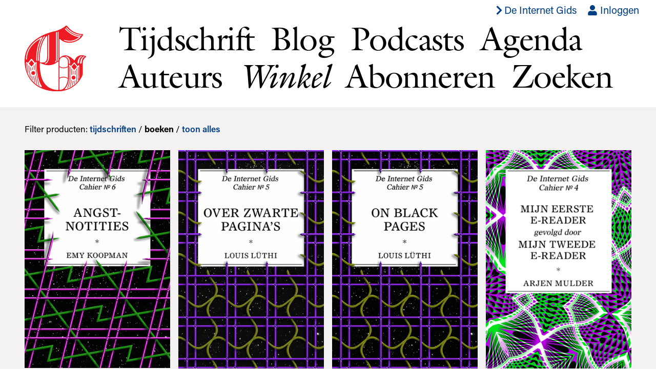

--- FILE ---
content_type: text/html; charset=utf-8
request_url: https://www.de-gids.nl/webwinkel?type=product
body_size: 7000
content:
<!DOCTYPE html>
<html lang="nl-NL">
  <head>
    <meta charset="utf-8">
    <meta name="viewport" content="width=device-width, initial-scale=1">
    <title>Webwinkel –  De Gids</title>
      <script async src="https://www.googletagmanager.com/gtag/js?id=G-ZZ9LSZDDPX" data-turbo-track="reload" async></script>
      <script>
        document.addEventListener("turbo:load", function(event) {
          window.dataLayer = window.dataLayer || [];
          function gtag(){dataLayer.push(arguments);}
          gtag("js", new Date());
          gtag("config", "G-ZZ9LSZDDPX", {"page_location": event.detail.url});
        }, false)
      </script>
    <meta name="csrf-param" content="authenticity_token" />
<meta name="csrf-token" content="7p4nNjFIaQ96KwkxDzCO8vs8hKTLp423of_MFMRkWCQQqZewdYiG7K7p3VA1HhhkmyDwbKKWxzmvAW26hkS7mQ" />
    
    <link rel="stylesheet" href="https://use.typekit.net/mnt8rns.css">
    <link rel="stylesheet" href="/assets/site-602a2b1ed318d9bb40a0af493fdad5066144e30f.css" media="all" data-turbo-track="reload" />
    <script src="/assets/site-b2c5f6283d002960ea9fb8589095ad35e63b9a5e.js" data-turbo-track="reload" defer="defer"></script>
    <link rel="apple-touch-icon" sizes="57x57" href="/apple-icon-57x57.png">
    <link rel="apple-touch-icon" sizes="60x60" href="/apple-icon-60x60.png">
    <link rel="apple-touch-icon" sizes="72x72" href="/apple-icon-72x72.png">
    <link rel="apple-touch-icon" sizes="76x76" href="/apple-icon-76x76.png">
    <link rel="apple-touch-icon" sizes="114x114" href="/apple-icon-114x114.png">
    <link rel="apple-touch-icon" sizes="120x120" href="/apple-icon-120x120.png">
    <link rel="apple-touch-icon" sizes="144x144" href="/apple-icon-144x144.png">
    <link rel="apple-touch-icon" sizes="152x152" href="/apple-icon-152x152.png">
    <link rel="apple-touch-icon" sizes="180x180" href="/apple-icon-180x180.png">
    <link rel="icon" type="image/png" sizes="192x192"  href="/android-icon-192x192.png">
    <link rel="icon" type="image/png" sizes="32x32" href="/favicon-32x32.png">
    <link rel="icon" type="image/png" sizes="96x96" href="/favicon-96x96.png">
    <link rel="icon" type="image/png" sizes="16x16" href="/favicon-16x16.png">
    <meta name="msapplication-TileColor" content="#ffffff">
    <meta name="msapplication-TileImage" content="/ms-icon-144x144.png">
    <meta name="theme-color" content="#ffffff">
  </head>
  <body class="store show ">
    <header class="main-header serif relative">
  <ul class="list tr sans f5 f4-ns pa0 ma0 pt2 pb3 pb1-ns mr2">
    <li class="dib">
      <a class="flex items-center mr3 fw5 blue hover-red" href="https://www.de-internet-gids.nl">
        <span class="icon db icon--s1" aria-hidden="true"><svg xmlns="http://www.w3.org/2000/svg" viewBox="0 0 320 512"><path d="M285.476 272.971L91.132 467.314c-9.373 9.373-24.569 9.373-33.941 0l-22.667-22.667c-9.357-9.357-9.375-24.522-.04-33.901L188.505 256 34.484 101.255c-9.335-9.379-9.317-24.544.04-33.901l22.667-22.667c9.373-9.373 24.569-9.373 33.941 0L285.475 239.03c9.373 9.372 9.373 24.568.001 33.941z"></path></svg></span>
        <span class="db">De Internet Gids</span>
</a>    </li>
    <li class="dib">
        <a class="blue hover-red" href="/accounts/inloggen"><span class="icon icon-in-link" aria-hidden="true"><svg xmlns="http://www.w3.org/2000/svg" viewBox="0 0 448 512"><path d="M224 256c70.7 0 128-57.3 128-128S294.7 0 224 0 96 57.3 96 128s57.3 128 128 128zm89.6 32h-16.7c-22.2 10.2-46.9 16-72.9 16s-50.6-5.8-72.9-16h-16.7C60.2 288 0 348.2 0 422.4V464c0 26.5 21.5 48 48 48h352c26.5 0 48-21.5 48-48v-41.6c0-74.2-60.2-134.4-134.4-134.4z"></path></svg></span> Inloggen</a>
    </li>
    <li data-controller="cart" data-cart-count-url="/webwinkel/winkelmand/count" class="dib ml3 mr1"></li>
    
  </ul>
  <div class="wrapper">
    <nav class="site-nav flex-l items-center title-font">
      <h1 class="logo ma0 pa0 mb2 mb0-ns mr-auto ml-auto mh0-ns">
        <a href="/"><img title="De Gids" src="/assets/g-702f4cb986c62d6c1d6d6953e4829745fd379a9e.svg" /></a>
      </h1>
      <ul class="flex mt1 mb2 mh0 pa0 pl0 pl5-l flex-wrap tracked-tight">
        <li class="db mr3 mr4-ns">
          <a class="black issues-link" href="/nummers">Tijdschrift</a>
        </li>
        <li class="db mr3 mr4-ns">
          <a class="black blog-link" href="/blog">Blog</a>
        </li>
        <li class="db mr3 mr4-ns">
          <a class="black podcast-link" href="/podcasts">Podcasts</a>
        </li>
        <li class="db mr3 mr4-ns">
          <a class="black agendas-link" href="/agenda">Agenda</a>
        </li>
        <li class="dn db-ns mr3 mr4-ns">
          <a class="black authors-link" href="/auteurs">Auteurs</a>
        </li>
        <li class="db mr3 mr4-ns">
          <a class="black store-link" href="/webwinkel">Winkel</a>
        </li>
        <li class="db mr3 mr4-ns">
          <a class="black" href="/abonneren">Abonneren</a>
        </li>
        <li class="db mr3 mr4-ns">
          <a class="black search-link" href="/zoeken">Zoeken</a>
        </li>
      </ul>
    </nav>
  </div>
</header>

    <main>
      
<div class="bg-near-white mt3">
  <section class="pt3 pb5 bw1">
    <div class="wrapper">
      <p class="f5 sans mb4">
        Filter producten:
        <a class="blue fw6" href="/webwinkel?type=magazine">tijdschriften</a> /
        <strong>boeken</strong>
          / <a class="blue fw6" href="/webwinkel">toon alles</a>
      </p>
      <div class="cover-list">
          <article class="tc sans f5">
  <a class="db blue tc" href="/webwinkel/producten/angstnotities">
      <img class="w-100" src="https://www.de-gids.nl/rails/active_storage/disk/[base64]--0f890ba87b7f3b036ea767dd48a37d2a43969e6f/angstnotities_cover_kleur_web.png" />
    <p class="mt2 mb0 lh-copy">
      ebook
    </p>
    <h2 class="ma0 f5 fw6">
      Angstnotities
    </h2>
    <p class="mt1 mb0">
      Emy Koopman
    </p>
    <p class="mt1 mb2">
        € 3,99
          <em class="db lh-copy f6">(of bepaal zelf je prijs)</em>
    </p>
</a></article>

          <article class="tc sans f5">
  <a class="db blue tc" href="/webwinkel/producten/over-zwarte-pagina-s">
      <img class="w-100" src="https://www.de-gids.nl/rails/active_storage/disk/[base64]/over_zwarte_paginas.jpg" />
    <p class="mt2 mb0 lh-copy">
      ebook
    </p>
    <h2 class="ma0 f5 fw6">
      Over zwarte pagina&#8217;s
    </h2>
    <p class="mt1 mb0">
      Louis Lüthi
    </p>
    <p class="mt1 mb2">
        € 3,99
          <em class="db lh-copy f6">(of bepaal zelf je prijs)</em>
    </p>
</a></article>

          <article class="tc sans f5">
  <a class="db blue tc" href="/webwinkel/producten/on-black-pages">
      <img class="w-100" src="https://www.de-gids.nl/rails/active_storage/disk/[base64]/on_black_pages.png" />
    <p class="mt2 mb0 lh-copy">
      ebook
    </p>
    <h2 class="ma0 f5 fw6">
      On Black Pages
    </h2>
    <p class="mt1 mb0">
      Louis Lüthi
    </p>
    <p class="mt1 mb2">
        € 3,99
          <em class="db lh-copy f6">(of bepaal zelf je prijs)</em>
    </p>
</a></article>

          <article class="tc sans f5">
  <a class="db blue tc" href="/webwinkel/producten/mijn-eerste-e-reader-gevolgd-door-mijn-tweede-e-reader">
      <img class="w-100" src="https://www.de-gids.nl/rails/active_storage/disk/[base64]--9e6fc77e6d6627aa181b714448473be1d7ae216e/cover-mulder.png" />
    <p class="mt2 mb0 lh-copy">
      ebook
    </p>
    <h2 class="ma0 f5 fw6">
      Mijn Eerste e-Reader gevolgd door Mijn Tweede e-Reader
    </h2>
    <p class="mt1 mb0">
      Arjen Mulder
    </p>
    <p class="mt1 mb2">
        € 3,99
          <em class="db lh-copy f6">(of bepaal zelf je prijs)</em>
    </p>
</a></article>

          <article class="tc sans f5">
  <a class="db blue tc" href="/webwinkel/producten/40-een-fictief-smartphone-essay-over-vriendschap">
      <img class="w-100" src="https://www.de-gids.nl/rails/active_storage/disk/[base64]--09c56c691451ff39ab727216d5c7aef6ab219514/cover-40-def-kleur.png" />
    <p class="mt2 mb0 lh-copy">
      ebook
    </p>
    <h2 class="ma0 f5 fw6">
      40: Een fictief smartphone-essay over vriendschap
    </h2>
    <p class="mt1 mb0">
      Miriam Rasch
    </p>
    <p class="mt1 mb2">
        € 3,99
          <em class="db lh-copy f6">(of bepaal zelf je prijs)</em>
    </p>
</a></article>

          <article class="tc sans f5">
  <a class="db blue tc" href="/webwinkel/producten/vlieland">
      <img class="w-100" src="https://www.de-gids.nl/rails/active_storage/disk/[base64]/cover-vlieland.png" />
    <p class="mt2 mb0 lh-copy">
      ebook
    </p>
    <h2 class="ma0 f5 fw6">
      Vlieland
    </h2>
    <p class="mt1 mb0">
      Sonja Schulte
    </p>
    <p class="mt1 mb2">
        € 3,99
          <em class="db lh-copy f6">(of bepaal zelf je prijs)</em>
    </p>
</a></article>

          <article class="tc sans f5">
  <a class="db blue tc" href="/webwinkel/producten/het-duister-wierp-plekken-ook-op-mij">
      <img class="w-100" src="https://www.de-gids.nl/rails/active_storage/disk/[base64]--8a34ef8b39599e620e5d4b4f679b9d900101c294/The%20Dark%20Threw%20Patches%20Upon%20Me%20Also%20(midden%20knip).jpg" />
    <p class="mt2 mb0 lh-copy">
      boek
    </p>
    <h2 class="ma0 f5 fw6">
      Het duister wierp plekken ook op mij
    </h2>
    <p class="mt1 mb0">
      Ben Lerner
    </p>
    <p class="mt1 mb2">
        € 15,00
    </p>
</a></article>

          <article class="tc sans f5">
  <a class="db blue tc" href="/webwinkel/producten/het-reality-essay">
      <img class="w-100" src="https://www.de-gids.nl/rails/active_storage/disk/[base64]--8f7b8b10f053ed5bb2d6c054a78a1f560751465a/dirk-vis-essay-cover.jpg" />
    <p class="mt2 mb0 lh-copy">
      ebook
    </p>
    <h2 class="ma0 f5 fw6">
      Het reality-essay
    </h2>
    <p class="mt1 mb0">
      Dirk Vis
    </p>
    <p class="mt1 mb2">
        € 3,99
          <em class="db lh-copy f6">(of bepaal zelf je prijs)</em>
    </p>
</a></article>

          <article class="tc sans f5">
  <a class="db blue tc" href="/webwinkel/producten/over-het-doen-en-het-gedaan-hebben">
      <img class="w-100" src="https://www.de-gids.nl/rails/active_storage/disk/[base64]/Over%20het%20doen%20en%20het%20gedaan%20hebben.jpg" />
    <p class="mt2 mb0 lh-copy">
      boek
    </p>
    <h2 class="ma0 f5 fw6">
      Over het doen en het gedaan hebben
    </h2>
    <p class="mt1 mb0">
      Simeon ten Holt
    </p>
    <p class="mt1 mb2">
        <span class="red">Uitverkocht</span>
    </p>
</a></article>

          <article class="tc sans f5">
  <a class="db blue tc" href="/webwinkel/producten/cocaine">
      <img class="w-100" src="https://www.de-gids.nl/rails/active_storage/disk/[base64]--81c223a24628fdaf9d05a0032d42ba39f9ad7731/Cocaine.jpg" />
    <p class="mt2 mb0 lh-copy">
      boek
    </p>
    <h2 class="ma0 f5 fw6">
      Cocaïne
    </h2>
    <p class="mt1 mb0">
      Coen Hissink
    </p>
    <p class="mt1 mb2">
        € 15,00
    </p>
</a></article>

      </div>
    </div>
  </section>
</div>

    </main>
    <footer class="main-footer mt3 mt4-ns mb4 sans ttu f4 lh-copy">
  <div class="wrapper">
    <nav class="footer-nav">
      <ul class="list flex-ns flex-wrap justify-between ma0 pa0">
        <li class="mr1">
          <a class="blue" href="/pagina/redactie">Redactie</a>
        </li>
        <li class="dn-ns">
          <a class="blue" href="/auteurs">Auteurs</a>
        </li>
        <li class="mr1">
          <a class="blue" href="/pagina/geschiedenis">Geschiedenis</a>
        </li>
        <li class="mr1">
          <a class="blue" href="/pagina/archief">Archief</a>
        </li>
        <li class="mr1">
          <a class="blue" href="/pagina/donatie">Doneren</a>
        </li>
        <li class="mr1">
          <a class="blue" href="/pagina/contact">Contact</a>
        </li>
        <li class="mr1">
          <a class="blue" href="/pagina/nieuwsbrief">Nieuwsbrief</a>
        </li>
        <li class="mt1 mt0-ns">
          <span class="mr2 dib">
            <a href="https://twitter.com/EJPotgieter" class="blue">
              <span class="icon icon-s2" aria-hidden="true"><svg xmlns="http://www.w3.org/2000/svg" viewBox="0 0 512 512"><path d="M459.37 151.716c.325 4.548.325 9.097.325 13.645 0 138.72-105.583 298.558-298.558 298.558-59.452 0-114.68-17.219-161.137-47.106 8.447.974 16.568 1.299 25.34 1.299 49.055 0 94.213-16.568 130.274-44.832-46.132-.975-84.792-31.188-98.112-72.772 6.498.974 12.995 1.624 19.818 1.624 9.421 0 18.843-1.3 27.614-3.573-48.081-9.747-84.143-51.98-84.143-102.985v-1.299c13.969 7.797 30.214 12.67 47.431 13.319-28.264-18.843-46.781-51.005-46.781-87.391 0-19.492 5.197-37.36 14.294-52.954 51.655 63.675 129.3 105.258 216.365 109.807-1.624-7.797-2.599-15.918-2.599-24.04 0-57.828 46.782-104.934 104.934-104.934 30.213 0 57.502 12.67 76.67 33.137 23.715-4.548 46.456-13.32 66.599-25.34-7.798 24.366-24.366 44.833-46.132 57.827 21.117-2.273 41.584-8.122 60.426-16.243-14.292 20.791-32.161 39.308-52.628 54.253z"></path></svg></span>
            </a>
          </span>
          <span class="mr2 dib">
            <a href="https://www.facebook.com/EJPotgieter" class="blue">
              <span class="icon icon-s2" aria-hidden="true"><svg xmlns="http://www.w3.org/2000/svg" viewBox="0 0 264 512"><path d="M76.7 512V283H0v-91h76.7v-71.7C76.7 42.4 124.3 0 193.8 0c33.3 0 61.9 2.5 70.2 3.6V85h-48.2c-37.8 0-45.1 18-45.1 44.3V192H256l-11.7 91h-73.6v229"></path></svg></span>
            </a>
          </span>
          <span class="mr2 dib">
            <a href="https://www.instagram.com/degids/" class="blue">
              <span class="icon icon-s2" aria-hidden="true"><svg xmlns="http://www.w3.org/2000/svg" viewBox="0 0 448 512"><path d="M224.1 141c-63.6 0-114.9 51.3-114.9 114.9s51.3 114.9 114.9 114.9S339 319.5 339 255.9 287.7 141 224.1 141zm0 189.6c-41.1 0-74.7-33.5-74.7-74.7s33.5-74.7 74.7-74.7 74.7 33.5 74.7 74.7-33.6 74.7-74.7 74.7zm146.4-194.3c0 14.9-12 26.8-26.8 26.8-14.9 0-26.8-12-26.8-26.8s12-26.8 26.8-26.8 26.8 12 26.8 26.8zm76.1 27.2c-1.7-35.9-9.9-67.7-36.2-93.9-26.2-26.2-58-34.4-93.9-36.2-37-2.1-147.9-2.1-184.9 0-35.8 1.7-67.6 9.9-93.9 36.1s-34.4 58-36.2 93.9c-2.1 37-2.1 147.9 0 184.9 1.7 35.9 9.9 67.7 36.2 93.9s58 34.4 93.9 36.2c37 2.1 147.9 2.1 184.9 0 35.9-1.7 67.7-9.9 93.9-36.2 26.2-26.2 34.4-58 36.2-93.9 2.1-37 2.1-147.8 0-184.8zM398.8 388c-7.8 19.6-22.9 34.7-42.6 42.6-29.5 11.7-99.5 9-132.1 9s-102.7 2.6-132.1-9c-19.6-7.8-34.7-22.9-42.6-42.6-11.7-29.5-9-99.5-9-132.1s-2.6-102.7 9-132.1c7.8-19.6 22.9-34.7 42.6-42.6 29.5-11.7 99.5-9 132.1-9s102.7-2.6 132.1 9c19.6 7.8 34.7 22.9 42.6 42.6 11.7 29.5 9 99.5 9 132.1s2.7 102.7-9 132.1z"></path></svg></span>
            </a>
          </span>
        </li>
      </ul>
    </nav>
  </div>
</footer>

    <div class="popunder-container" data-controller="popunder" data-popunder-url="/popunder"></div>
  </body>
</html>


--- FILE ---
content_type: application/javascript
request_url: https://www.de-gids.nl/assets/site-b2c5f6283d002960ea9fb8589095ad35e63b9a5e.js
body_size: 242601
content:
(()=>{var da=Object.create;var Gr=Object.defineProperty;var ha=Object.getOwnPropertyDescriptor;var fa=Object.getOwnPropertyNames,Ss=Object.getOwnPropertySymbols,pa=Object.getPrototypeOf,Os=Object.prototype.hasOwnProperty,ma=Object.prototype.propertyIsEnumerable;var Hi=(r,e,t)=>e in r?Gr(r,e,{enumerable:!0,configurable:!0,writable:!0,value:t}):r[e]=t,$i=(r,e)=>{for(var t in e||(e={}))Os.call(e,t)&&Hi(r,t,e[t]);if(Ss)for(var t of Ss(e))ma.call(e,t)&&Hi(r,t,e[t]);return r};var at=(r,e)=>()=>(r&&(e=r(r=0)),e);var qi=(r,e)=>()=>(e||r((e={exports:{}}).exports,e),e.exports),ga=(r,e)=>{for(var t in e)Gr(r,t,{get:e[t],enumerable:!0})},va=(r,e,t,i)=>{if(e&&typeof e=="object"||typeof e=="function")for(let s of fa(e))!Os.call(r,s)&&s!==t&&Gr(r,s,{get:()=>e[s],enumerable:!(i=ha(e,s))||i.enumerable});return r};var Xr=(r,e,t)=>(t=r!=null?da(pa(r)):{},va(e||!r||!r.__esModule?Gr(t,"default",{value:r,enumerable:!0}):t,r));var Tt=(r,e,t)=>Hi(r,typeof e!="symbol"?e+"":e,t);var D=(r,e,t)=>new Promise((i,s)=>{var c=p=>{try{m(t.next(p))}catch(g){s(g)}},d=p=>{try{m(t.throw(p))}catch(g){s(g)}},m=p=>p.done?i(p.value):Promise.resolve(p.value).then(c,d);m((t=t.apply(r,e)).next())});var Cs=qi((As,Qr)=>{(function(){var r=this;(function(){(function(){this.Rails={linkClickSelector:"a[data-confirm], a[data-method], a[data-remote]:not([disabled]), a[data-disable-with], a[data-disable]",buttonClickSelector:{selector:"button[data-remote]:not([form]), button[data-confirm]:not([form])",exclude:"form button"},inputChangeSelector:"select[data-remote], input[data-remote], textarea[data-remote]",formSubmitSelector:"form:not([data-turbo=true])",formInputClickSelector:"form:not([data-turbo=true]) input[type=submit], form:not([data-turbo=true]) input[type=image], form:not([data-turbo=true]) button[type=submit], form:not([data-turbo=true]) button:not([type]), input[type=submit][form], input[type=image][form], button[type=submit][form], button[form]:not([type])",formDisableSelector:"input[data-disable-with]:enabled, button[data-disable-with]:enabled, textarea[data-disable-with]:enabled, input[data-disable]:enabled, button[data-disable]:enabled, textarea[data-disable]:enabled",formEnableSelector:"input[data-disable-with]:disabled, button[data-disable-with]:disabled, textarea[data-disable-with]:disabled, input[data-disable]:disabled, button[data-disable]:disabled, textarea[data-disable]:disabled",fileInputSelector:"input[name][type=file]:not([disabled])",linkDisableSelector:"a[data-disable-with], a[data-disable]",buttonDisableSelector:"button[data-remote][data-disable-with], button[data-remote][data-disable]"}}).call(this)}).call(r);var e=r.Rails;(function(){(function(){var t;t=null,e.loadCSPNonce=function(){var i;return t=(i=document.querySelector("meta[name=csp-nonce]"))!=null?i.content:void 0},e.cspNonce=function(){return t!=null?t:e.loadCSPNonce()}}).call(this),function(){var t,i;i=Element.prototype.matches||Element.prototype.matchesSelector||Element.prototype.mozMatchesSelector||Element.prototype.msMatchesSelector||Element.prototype.oMatchesSelector||Element.prototype.webkitMatchesSelector,e.matches=function(s,c){return c.exclude!=null?i.call(s,c.selector)&&!i.call(s,c.exclude):i.call(s,c)},t="_ujsData",e.getData=function(s,c){var d;return(d=s[t])!=null?d[c]:void 0},e.setData=function(s,c,d){return s[t]==null&&(s[t]={}),s[t][c]=d},e.isContentEditable=function(s){var c;for(c=!1;;){if(s.isContentEditable){c=!0;break}if(s=s.parentElement,!s)break}return c},e.$=function(s){return Array.prototype.slice.call(document.querySelectorAll(s))}}.call(this),function(){var t,i,s;t=e.$,s=e.csrfToken=function(){var c;return c=document.querySelector("meta[name=csrf-token]"),c&&c.content},i=e.csrfParam=function(){var c;return c=document.querySelector("meta[name=csrf-param]"),c&&c.content},e.CSRFProtection=function(c){var d;if(d=s(),d!=null)return c.setRequestHeader("X-CSRF-Token",d)},e.refreshCSRFTokens=function(){var c,d;if(d=s(),c=i(),d!=null&&c!=null)return t('form input[name="'+c+'"]').forEach(function(m){return m.value=d})}}.call(this),function(){var t,i,s,c;s=e.matches,t=window.CustomEvent,typeof t!="function"&&(t=function(d,m){var p;return p=document.createEvent("CustomEvent"),p.initCustomEvent(d,m.bubbles,m.cancelable,m.detail),p},t.prototype=window.Event.prototype,c=t.prototype.preventDefault,t.prototype.preventDefault=function(){var d;return d=c.call(this),this.cancelable&&!this.defaultPrevented&&Object.defineProperty(this,"defaultPrevented",{get:function(){return!0}}),d}),i=e.fire=function(d,m,p){var g;return g=new t(m,{bubbles:!0,cancelable:!0,detail:p}),d.dispatchEvent(g),!g.defaultPrevented},e.stopEverything=function(d){return i(d.target,"ujs:everythingStopped"),d.preventDefault(),d.stopPropagation(),d.stopImmediatePropagation()},e.delegate=function(d,m,p,g){return d.addEventListener(p,function(v){var O;for(O=v.target;!(!(O instanceof Element)||s(O,m));)O=O.parentNode;if(O instanceof Element&&g.call(O,v)===!1)return v.preventDefault(),v.stopPropagation()})}}.call(this),function(){var t,i,s,c,d,m,p;c=e.cspNonce,i=e.CSRFProtection,d=e.fire,t={"*":"*/*",text:"text/plain",html:"text/html",xml:"application/xml, text/xml",json:"application/json, text/javascript",script:"text/javascript, application/javascript, application/ecmascript, application/x-ecmascript"},e.ajax=function(g){var v;if(g=m(g),v=s(g,function(){var O,L;return L=p((O=v.response)!=null?O:v.responseText,v.getResponseHeader("Content-Type")),Math.floor(v.status/100)===2?typeof g.success=="function"&&g.success(L,v.statusText,v):typeof g.error=="function"&&g.error(L,v.statusText,v),typeof g.complete=="function"?g.complete(v,v.statusText):void 0}),g.beforeSend!=null&&!g.beforeSend(v,g))return!1;if(v.readyState===XMLHttpRequest.OPENED)return v.send(g.data)},m=function(g){return g.url=g.url||location.href,g.type=g.type.toUpperCase(),g.type==="GET"&&g.data&&(g.url.indexOf("?")<0?g.url+="?"+g.data:g.url+="&"+g.data),t[g.dataType]==null&&(g.dataType="*"),g.accept=t[g.dataType],g.dataType!=="*"&&(g.accept+=", */*; q=0.01"),g},s=function(g,v){var O;return O=new XMLHttpRequest,O.open(g.type,g.url,!0),O.setRequestHeader("Accept",g.accept),typeof g.data=="string"&&O.setRequestHeader("Content-Type","application/x-www-form-urlencoded; charset=UTF-8"),g.crossDomain||(O.setRequestHeader("X-Requested-With","XMLHttpRequest"),i(O)),O.withCredentials=!!g.withCredentials,O.onreadystatechange=function(){if(O.readyState===XMLHttpRequest.DONE)return v(O)},O},p=function(g,v){var O,L;if(typeof g=="string"&&typeof v=="string"){if(v.match(/\bjson\b/))try{g=JSON.parse(g)}catch(x){}else if(v.match(/\b(?:java|ecma)script\b/))L=document.createElement("script"),L.setAttribute("nonce",c()),L.text=g,document.head.appendChild(L).parentNode.removeChild(L);else if(v.match(/\b(xml|html|svg)\b/)){O=new DOMParser,v=v.replace(/;.+/,"");try{g=O.parseFromString(g,v)}catch(x){}}}return g},e.href=function(g){return g.href},e.isCrossDomain=function(g){var v,O,L;O=document.createElement("a"),O.href=location.href,L=document.createElement("a");try{return L.href=g,!((!L.protocol||L.protocol===":")&&!L.host||O.protocol+"//"+O.host==L.protocol+"//"+L.host)}catch(x){return v=x,!0}}}.call(this),function(){var t,i;t=e.matches,i=function(s){return Array.prototype.slice.call(s)},e.serializeElement=function(s,c){var d,m;return d=[s],t(s,"form")&&(d=i(s.elements)),m=[],d.forEach(function(p){if(!(!p.name||p.disabled)&&!t(p,"fieldset[disabled] *")){if(t(p,"select"))return i(p.options).forEach(function(g){if(g.selected)return m.push({name:p.name,value:g.value})});if(p.checked||["radio","checkbox","submit"].indexOf(p.type)===-1)return m.push({name:p.name,value:p.value})}}),c&&m.push(c),m.map(function(p){return p.name!=null?encodeURIComponent(p.name)+"="+encodeURIComponent(p.value):p}).join("&")},e.formElements=function(s,c){return t(s,"form")?i(s.elements).filter(function(d){return t(d,c)}):i(s.querySelectorAll(c))}}.call(this),function(){var t,i,s;i=e.fire,s=e.stopEverything,e.handleConfirm=function(c){if(!t(this))return s(c)},e.confirm=function(c,d){return confirm(c)},t=function(c){var d,m,p;if(p=c.getAttribute("data-confirm"),!p)return!0;if(d=!1,i(c,"confirm")){try{d=e.confirm(p,c)}catch(g){}m=i(c,"confirm:complete",[d])}return d&&m}}.call(this),function(){var t,i,s,c,d,m,p,g,v,O,L,x,k;L=e.matches,g=e.getData,x=e.setData,k=e.stopEverything,p=e.formElements,v=e.isContentEditable,e.handleDisabledElement=function(w){var A;if(A=this,A.disabled)return k(w)},e.enableElement=function(w){var A;if(w instanceof Event){if(O(w))return;A=w.target}else A=w;if(!v(A)){if(L(A,e.linkDisableSelector))return m(A);if(L(A,e.buttonDisableSelector)||L(A,e.formEnableSelector))return c(A);if(L(A,e.formSubmitSelector))return d(A)}},e.disableElement=function(w){var A;if(A=w instanceof Event?w.target:w,!v(A)){if(L(A,e.linkDisableSelector))return s(A);if(L(A,e.buttonDisableSelector)||L(A,e.formDisableSelector))return t(A);if(L(A,e.formSubmitSelector))return i(A)}},s=function(w){var A;if(!g(w,"ujs:disabled"))return A=w.getAttribute("data-disable-with"),A!=null&&(x(w,"ujs:enable-with",w.innerHTML),w.innerHTML=A),w.addEventListener("click",k),x(w,"ujs:disabled",!0)},m=function(w){var A;return A=g(w,"ujs:enable-with"),A!=null&&(w.innerHTML=A,x(w,"ujs:enable-with",null)),w.removeEventListener("click",k),x(w,"ujs:disabled",null)},i=function(w){return p(w,e.formDisableSelector).forEach(t)},t=function(w){var A;if(!g(w,"ujs:disabled"))return A=w.getAttribute("data-disable-with"),A!=null&&(L(w,"button")?(x(w,"ujs:enable-with",w.innerHTML),w.innerHTML=A):(x(w,"ujs:enable-with",w.value),w.value=A)),w.disabled=!0,x(w,"ujs:disabled",!0)},d=function(w){return p(w,e.formEnableSelector).forEach(c)},c=function(w){var A;return A=g(w,"ujs:enable-with"),A!=null&&(L(w,"button")?w.innerHTML=A:w.value=A,x(w,"ujs:enable-with",null)),w.disabled=!1,x(w,"ujs:disabled",null)},O=function(w){var A,C;return C=(A=w.detail)!=null?A[0]:void 0,(C!=null?C.getResponseHeader("X-Xhr-Redirect"):void 0)!=null}}.call(this),function(){var t,i;i=e.stopEverything,t=e.isContentEditable,e.handleMethod=function(s){var c,d,m,p,g,v,O;if(v=this,O=v.getAttribute("data-method"),!!O&&!t(this))return g=e.href(v),d=e.csrfToken(),c=e.csrfParam(),m=document.createElement("form"),p="<input name='_method' value='"+O+"' type='hidden' />",c!=null&&d!=null&&!e.isCrossDomain(g)&&(p+="<input name='"+c+"' value='"+d+"' type='hidden' />"),p+='<input type="submit" />',m.method="post",m.action=g,m.target=v.target,m.innerHTML=p,m.style.display="none",document.body.appendChild(m),m.querySelector('[type="submit"]').click(),i(s)}}.call(this),function(){var t,i,s,c,d,m,p,g,v,O,L=[].slice;p=e.matches,s=e.getData,v=e.setData,i=e.fire,O=e.stopEverything,t=e.ajax,d=e.isCrossDomain,g=e.serializeElement,c=e.isContentEditable,m=function(x){var k;return k=x.getAttribute("data-remote"),k!=null&&k!=="false"},e.handleRemote=function(x){var k,w,A,C,B,H,b;return C=this,m(C)?!i(C,"ajax:before")||c(C)?(i(C,"ajax:stopped"),!1):(b=C.getAttribute("data-with-credentials"),A=C.getAttribute("data-type")||"script",p(C,e.formSubmitSelector)?(k=s(C,"ujs:submit-button"),B=s(C,"ujs:submit-button-formmethod")||C.method,H=s(C,"ujs:submit-button-formaction")||C.getAttribute("action")||location.href,B.toUpperCase()==="GET"&&(H=H.replace(/\?.*$/,"")),C.enctype==="multipart/form-data"?(w=new FormData(C),k!=null&&w.append(k.name,k.value)):w=g(C,k),v(C,"ujs:submit-button",null),v(C,"ujs:submit-button-formmethod",null),v(C,"ujs:submit-button-formaction",null)):p(C,e.buttonClickSelector)||p(C,e.inputChangeSelector)?(B=C.getAttribute("data-method"),H=C.getAttribute("data-url"),w=g(C,C.getAttribute("data-params"))):(B=C.getAttribute("data-method"),H=e.href(C),w=C.getAttribute("data-params")),t({type:B||"GET",url:H,data:w,dataType:A,beforeSend:function(V,_){return i(C,"ajax:beforeSend",[V,_])?i(C,"ajax:send",[V]):(i(C,"ajax:stopped"),!1)},success:function(){var V;return V=1<=arguments.length?L.call(arguments,0):[],i(C,"ajax:success",V)},error:function(){var V;return V=1<=arguments.length?L.call(arguments,0):[],i(C,"ajax:error",V)},complete:function(){var V;return V=1<=arguments.length?L.call(arguments,0):[],i(C,"ajax:complete",V)},crossDomain:d(H),withCredentials:b!=null&&b!=="false"}),O(x)):!0},e.formSubmitButtonClick=function(x){var k,w;if(k=this,w=k.form,!!w)return k.name&&v(w,"ujs:submit-button",{name:k.name,value:k.value}),v(w,"ujs:formnovalidate-button",k.formNoValidate),v(w,"ujs:submit-button-formaction",k.getAttribute("formaction")),v(w,"ujs:submit-button-formmethod",k.getAttribute("formmethod"))},e.preventInsignificantClick=function(x){var k,w,A,C,B,H;if(A=this,B=(A.getAttribute("data-method")||"GET").toUpperCase(),k=A.getAttribute("data-params"),C=x.metaKey||x.ctrlKey,w=C&&B==="GET"&&!k,H=x.button!=null&&x.button!==0,H||w)return x.stopImmediatePropagation()}}.call(this),function(){var t,i,s,c,d,m,p,g,v,O,L,x,k,w,A;if(m=e.fire,s=e.delegate,g=e.getData,t=e.$,A=e.refreshCSRFTokens,i=e.CSRFProtection,k=e.loadCSPNonce,d=e.enableElement,c=e.disableElement,O=e.handleDisabledElement,v=e.handleConfirm,w=e.preventInsignificantClick,x=e.handleRemote,p=e.formSubmitButtonClick,L=e.handleMethod,typeof jQuery!="undefined"&&jQuery!==null&&jQuery.ajax!=null){if(jQuery.rails)throw new Error("If you load both jquery_ujs and rails-ujs, use rails-ujs only.");jQuery.rails=e,jQuery.ajaxPrefilter(function(C,B,H){if(!C.crossDomain)return i(H)})}e.start=function(){if(window._rails_loaded)throw new Error("rails-ujs has already been loaded!");return window.addEventListener("pageshow",function(){return t(e.formEnableSelector).forEach(function(C){if(g(C,"ujs:disabled"))return d(C)}),t(e.linkDisableSelector).forEach(function(C){if(g(C,"ujs:disabled"))return d(C)})}),s(document,e.linkDisableSelector,"ajax:complete",d),s(document,e.linkDisableSelector,"ajax:stopped",d),s(document,e.buttonDisableSelector,"ajax:complete",d),s(document,e.buttonDisableSelector,"ajax:stopped",d),s(document,e.linkClickSelector,"click",w),s(document,e.linkClickSelector,"click",O),s(document,e.linkClickSelector,"click",v),s(document,e.linkClickSelector,"click",c),s(document,e.linkClickSelector,"click",x),s(document,e.linkClickSelector,"click",L),s(document,e.buttonClickSelector,"click",w),s(document,e.buttonClickSelector,"click",O),s(document,e.buttonClickSelector,"click",v),s(document,e.buttonClickSelector,"click",c),s(document,e.buttonClickSelector,"click",x),s(document,e.inputChangeSelector,"change",O),s(document,e.inputChangeSelector,"change",v),s(document,e.inputChangeSelector,"change",x),s(document,e.formSubmitSelector,"submit",O),s(document,e.formSubmitSelector,"submit",v),s(document,e.formSubmitSelector,"submit",x),s(document,e.formSubmitSelector,"submit",function(C){return setTimeout(function(){return c(C)},13)}),s(document,e.formSubmitSelector,"ajax:send",c),s(document,e.formSubmitSelector,"ajax:complete",d),s(document,e.formInputClickSelector,"click",w),s(document,e.formInputClickSelector,"click",O),s(document,e.formInputClickSelector,"click",v),s(document,e.formInputClickSelector,"click",p),document.addEventListener("DOMContentLoaded",A),document.addEventListener("DOMContentLoaded",k),window._rails_loaded=!0},window.Rails===e&&m(document,"rails:attachBindings")&&e.start()}.call(this)}).call(this),typeof Qr=="object"&&Qr.exports?Qr.exports=e:typeof define=="function"&&define.amd&&define(e)}).call(As)});var Pt,fi=at(()=>{Pt={logger:self.console,WebSocket:self.WebSocket}});var Q,lr=at(()=>{fi();Q={log(...r){this.enabled&&(r.push(Date.now()),Pt.logger.log("[ActionCable]",...r))}}});var Cr,pi,Tr,mi,vn=at(()=>{lr();Cr=()=>new Date().getTime(),pi=r=>(Cr()-r)/1e3,Tr=class{constructor(e){this.visibilityDidChange=this.visibilityDidChange.bind(this),this.connection=e,this.reconnectAttempts=0}start(){this.isRunning()||(this.startedAt=Cr(),delete this.stoppedAt,this.startPolling(),addEventListener("visibilitychange",this.visibilityDidChange),Q.log(`ConnectionMonitor started. stale threshold = ${this.constructor.staleThreshold} s`))}stop(){this.isRunning()&&(this.stoppedAt=Cr(),this.stopPolling(),removeEventListener("visibilitychange",this.visibilityDidChange),Q.log("ConnectionMonitor stopped"))}isRunning(){return this.startedAt&&!this.stoppedAt}recordPing(){this.pingedAt=Cr()}recordConnect(){this.reconnectAttempts=0,this.recordPing(),delete this.disconnectedAt,Q.log("ConnectionMonitor recorded connect")}recordDisconnect(){this.disconnectedAt=Cr(),Q.log("ConnectionMonitor recorded disconnect")}startPolling(){this.stopPolling(),this.poll()}stopPolling(){clearTimeout(this.pollTimeout)}poll(){this.pollTimeout=setTimeout(()=>{this.reconnectIfStale(),this.poll()},this.getPollInterval())}getPollInterval(){let{staleThreshold:e,reconnectionBackoffRate:t}=this.constructor,i=Math.pow(1+t,Math.min(this.reconnectAttempts,10)),c=(this.reconnectAttempts===0?1:t)*Math.random();return e*1e3*i*(1+c)}reconnectIfStale(){this.connectionIsStale()&&(Q.log(`ConnectionMonitor detected stale connection. reconnectAttempts = ${this.reconnectAttempts}, time stale = ${pi(this.refreshedAt)} s, stale threshold = ${this.constructor.staleThreshold} s`),this.reconnectAttempts++,this.disconnectedRecently()?Q.log(`ConnectionMonitor skipping reopening recent disconnect. time disconnected = ${pi(this.disconnectedAt)} s`):(Q.log("ConnectionMonitor reopening"),this.connection.reopen()))}get refreshedAt(){return this.pingedAt?this.pingedAt:this.startedAt}connectionIsStale(){return pi(this.refreshedAt)>this.constructor.staleThreshold}disconnectedRecently(){return this.disconnectedAt&&pi(this.disconnectedAt)<this.constructor.staleThreshold}visibilityDidChange(){document.visibilityState==="visible"&&setTimeout(()=>{(this.connectionIsStale()||!this.connection.isOpen())&&(Q.log(`ConnectionMonitor reopening stale connection on visibilitychange. visibilityState = ${document.visibilityState}`),this.connection.reopen())},200)}};Tr.staleThreshold=6;Tr.reconnectionBackoffRate=.15;mi=Tr});var xr,bn=at(()=>{xr={message_types:{welcome:"welcome",disconnect:"disconnect",ping:"ping",confirmation:"confirm_subscription",rejection:"reject_subscription"},disconnect_reasons:{unauthorized:"unauthorized",invalid_request:"invalid_request",server_restart:"server_restart"},default_mount_path:"/cable",protocols:["actioncable-v1-json","actioncable-unsupported"]}});var Lr,gi,El,js,kr,vi,yn=at(()=>{fi();vn();bn();lr();({message_types:Lr,protocols:gi}=xr),El=gi.slice(0,gi.length-1),js=[].indexOf,kr=class{constructor(e){this.open=this.open.bind(this),this.consumer=e,this.subscriptions=this.consumer.subscriptions,this.monitor=new mi(this),this.disconnected=!0}send(e){return this.isOpen()?(this.webSocket.send(JSON.stringify(e)),!0):!1}open(){return this.isActive()?(Q.log(`Attempted to open WebSocket, but existing socket is ${this.getState()}`),!1):(Q.log(`Opening WebSocket, current state is ${this.getState()}, subprotocols: ${gi}`),this.webSocket&&this.uninstallEventHandlers(),this.webSocket=new Pt.WebSocket(this.consumer.url,gi),this.installEventHandlers(),this.monitor.start(),!0)}close({allowReconnect:e}={allowReconnect:!0}){if(e||this.monitor.stop(),this.isOpen())return this.webSocket.close()}reopen(){if(Q.log(`Reopening WebSocket, current state is ${this.getState()}`),this.isActive())try{return this.close()}catch(e){Q.log("Failed to reopen WebSocket",e)}finally{Q.log(`Reopening WebSocket in ${this.constructor.reopenDelay}ms`),setTimeout(this.open,this.constructor.reopenDelay)}else return this.open()}getProtocol(){if(this.webSocket)return this.webSocket.protocol}isOpen(){return this.isState("open")}isActive(){return this.isState("open","connecting")}isProtocolSupported(){return js.call(El,this.getProtocol())>=0}isState(...e){return js.call(e,this.getState())>=0}getState(){if(this.webSocket){for(let e in Pt.WebSocket)if(Pt.WebSocket[e]===this.webSocket.readyState)return e.toLowerCase()}return null}installEventHandlers(){for(let e in this.events){let t=this.events[e].bind(this);this.webSocket[`on${e}`]=t}}uninstallEventHandlers(){for(let e in this.events)this.webSocket[`on${e}`]=function(){}}};kr.reopenDelay=500;kr.prototype.events={message(r){if(!this.isProtocolSupported())return;let{identifier:e,message:t,reason:i,reconnect:s,type:c}=JSON.parse(r.data);switch(c){case Lr.welcome:return this.monitor.recordConnect(),this.subscriptions.reload();case Lr.disconnect:return Q.log(`Disconnecting. Reason: ${i}`),this.close({allowReconnect:s});case Lr.ping:return this.monitor.recordPing();case Lr.confirmation:return this.subscriptions.confirmSubscription(e),this.subscriptions.notify(e,"connected");case Lr.rejection:return this.subscriptions.reject(e);default:return this.subscriptions.notify(e,"received",t)}},open(){if(Q.log(`WebSocket onopen event, using '${this.getProtocol()}' subprotocol`),this.disconnected=!1,!this.isProtocolSupported())return Q.log("Protocol is unsupported. Stopping monitor and disconnecting."),this.close({allowReconnect:!1})},close(r){if(Q.log("WebSocket onclose event"),!this.disconnected)return this.disconnected=!0,this.monitor.recordDisconnect(),this.subscriptions.notifyAll("disconnected",{willAttemptReconnect:this.monitor.isRunning()})},error(){Q.log("WebSocket onerror event")}};vi=kr});var Sl,$t,wn=at(()=>{Sl=function(r,e){if(e!=null)for(let t in e){let i=e[t];r[t]=i}return r},$t=class{constructor(e,t={},i){this.consumer=e,this.identifier=JSON.stringify(t),Sl(this,i)}perform(e,t={}){return t.action=e,this.send(t)}send(e){return this.consumer.send({command:"message",identifier:this.identifier,data:JSON.stringify(e)})}unsubscribe(){return this.consumer.subscriptions.remove(this)}}});var En,bi,Sn=at(()=>{lr();En=class{constructor(e){this.subscriptions=e,this.pendingSubscriptions=[]}guarantee(e){this.pendingSubscriptions.indexOf(e)==-1?(Q.log(`SubscriptionGuarantor guaranteeing ${e.identifier}`),this.pendingSubscriptions.push(e)):Q.log(`SubscriptionGuarantor already guaranteeing ${e.identifier}`),this.startGuaranteeing()}forget(e){Q.log(`SubscriptionGuarantor forgetting ${e.identifier}`),this.pendingSubscriptions=this.pendingSubscriptions.filter(t=>t!==e)}startGuaranteeing(){this.stopGuaranteeing(),this.retrySubscribing()}stopGuaranteeing(){clearTimeout(this.retryTimeout)}retrySubscribing(){this.retryTimeout=setTimeout(()=>{this.subscriptions&&typeof this.subscriptions.subscribe=="function"&&this.pendingSubscriptions.map(e=>{Q.log(`SubscriptionGuarantor resubscribing ${e.identifier}`),this.subscriptions.subscribe(e)})},500)}},bi=En});var qt,On=at(()=>{wn();Sn();lr();qt=class{constructor(e){this.consumer=e,this.guarantor=new bi(this),this.subscriptions=[]}create(e,t){let i=e,s=typeof i=="object"?i:{channel:i},c=new $t(this.consumer,s,t);return this.add(c)}add(e){return this.subscriptions.push(e),this.consumer.ensureActiveConnection(),this.notify(e,"initialized"),this.subscribe(e),e}remove(e){return this.forget(e),this.findAll(e.identifier).length||this.sendCommand(e,"unsubscribe"),e}reject(e){return this.findAll(e).map(t=>(this.forget(t),this.notify(t,"rejected"),t))}forget(e){return this.guarantor.forget(e),this.subscriptions=this.subscriptions.filter(t=>t!==e),e}findAll(e){return this.subscriptions.filter(t=>t.identifier===e)}reload(){return this.subscriptions.map(e=>this.subscribe(e))}notifyAll(e,...t){return this.subscriptions.map(i=>this.notify(i,e,...t))}notify(e,t,...i){let s;return typeof e=="string"?s=this.findAll(e):s=[e],s.map(c=>typeof c[t]=="function"?c[t](...i):void 0)}subscribe(e){this.sendCommand(e,"subscribe")&&this.guarantor.guarantee(e)}confirmSubscription(e){Q.log(`Subscription confirmed ${e}`),this.findAll(e).map(t=>this.guarantor.forget(t))}sendCommand(e,t){let{identifier:i}=e;return this.consumer.send({command:t,identifier:i})}}});function An(r){if(typeof r=="function"&&(r=r()),r&&!/^wss?:/i.test(r)){let e=document.createElement("a");return e.href=r,e.href=e.href,e.protocol=e.protocol.replace("http","ws"),e.href}else return r}var cr,Vs=at(()=>{yn();On();cr=class{constructor(e){this._url=e,this.subscriptions=new qt(this),this.connection=new vi(this)}get url(){return An(this._url)}send(e){return this.connection.send(e)}connect(){return this.connection.open()}disconnect(){return this.connection.close({allowReconnect:!1})}ensureActiveConnection(){if(!this.connection.isActive())return this.connection.open()}}});var $s={};ga($s,{Connection:()=>vi,ConnectionMonitor:()=>mi,Consumer:()=>cr,INTERNAL:()=>xr,Subscription:()=>$t,SubscriptionGuarantor:()=>bi,Subscriptions:()=>qt,adapters:()=>Pt,createConsumer:()=>Ol,createWebSocketURL:()=>An,getConfig:()=>Hs,logger:()=>Q});function Ol(r=Hs("url")||xr.default_mount_path){return new cr(r)}function Hs(r){let e=document.head.querySelector(`meta[name='action-cable-${r}']`);if(e)return e.getAttribute("content")}var qs=at(()=>{yn();vn();Vs();bn();wn();On();Sn();fi();lr()});var vs=qi((wm,Di)=>{var Su={getItem:function(r){return r&&decodeURIComponent(document.cookie.replace(new RegExp("(?:(?:^|.*;)\\s*"+encodeURIComponent(r).replace(/[\-\.\+\*]/g,"\\$&")+"\\s*\\=\\s*([^;]*).*$)|^.*$"),"$1"))||null},setItem:function(r,e,t,i,s,c){if(!r||/^(?:expires|max\-age|path|domain|secure)$/i.test(r))return!1;var d="";if(t)switch(t.constructor){case Number:d=t===1/0?"; expires=Fri, 31 Dec 9999 23:59:59 GMT":"; max-age="+t;break;case String:d="; expires="+t;break;case Date:d="; expires="+t.toUTCString();break}return document.cookie=encodeURIComponent(r)+"="+encodeURIComponent(e)+d+(s?"; domain="+s:"")+(i?"; path="+i:"")+(c?"; secure":""),!0},removeItem:function(r,e,t){return this.hasItem(r)?(document.cookie=encodeURIComponent(r)+"=; expires=Thu, 01 Jan 1970 00:00:00 GMT"+(t?"; domain="+t:"")+(e?"; path="+e:""),!0):!1},hasItem:function(r){return!r||/^(?:expires|max\-age|path|domain|secure)$/i.test(r)?!1:new RegExp("(?:^|;\\s*)"+encodeURIComponent(r).replace(/[\-\.\+\*]/g,"\\$&")+"\\s*\\=").test(document.cookie)},keys:function(){for(var r=document.cookie.replace(/((?:^|\s*;)[^\=]+)(?=;|$)|^\s*|\s*(?:\=[^;]*)?(?:\1|$)/g,"").split(/\s*(?:\=[^;]*)?;\s*/),e=r.length,t=0;t<e;t++)r[t]=decodeURIComponent(r[t]);return r}};typeof Di!="undefined"&&typeof Di.exports!="undefined"&&(Di.exports=Su)});var Yo=qi((ys,ws)=>{(function(r,e){typeof ys=="object"&&typeof ws!="undefined"?ws.exports=e():typeof define=="function"&&define.amd?define(e):(r=typeof globalThis!="undefined"?globalThis:r||self,r.TomSelect=e())})(ys,function(){"use strict";function r(l,n){l.split(/\s+/).forEach(o=>{n(o)})}class e{constructor(){this._events=void 0,this._events={}}on(n,o){r(n,a=>{let u=this._events[a]||[];u.push(o),this._events[a]=u})}off(n,o){var a=arguments.length;if(a===0){this._events={};return}r(n,u=>{if(a===1){delete this._events[u];return}let f=this._events[u];f!==void 0&&(f.splice(f.indexOf(o),1),this._events[u]=f)})}trigger(n,...o){var a=this;r(n,u=>{let f=a._events[u];f!==void 0&&f.forEach(h=>{h.apply(a,o)})})}}function t(l){return l.plugins={},class extends l{constructor(...n){super(...n),this.plugins={names:[],settings:{},requested:{},loaded:{}}}static define(n,o){l.plugins[n]={name:n,fn:o}}initializePlugins(n){var o,a;let u=this,f=[];if(Array.isArray(n))n.forEach(h=>{typeof h=="string"?f.push(h):(u.plugins.settings[h.name]=h.options,f.push(h.name))});else if(n)for(o in n)n.hasOwnProperty(o)&&(u.plugins.settings[o]=n[o],f.push(o));for(;a=f.shift();)u.require(a)}loadPlugin(n){var o=this,a=o.plugins,u=l.plugins[n];if(!l.plugins.hasOwnProperty(n))throw new Error('Unable to find "'+n+'" plugin');a.requested[n]=!0,a.loaded[n]=u.fn.apply(o,[o.plugins.settings[n]||{}]),a.names.push(n)}require(n){var o=this,a=o.plugins;if(!o.plugins.loaded.hasOwnProperty(n)){if(a.requested[n])throw new Error('Plugin has circular dependency ("'+n+'")');o.loadPlugin(n)}return a.loaded[n]}}}let i=l=>(l=l.filter(Boolean),l.length<2?l[0]||"":p(l)==1?"["+l.join("")+"]":"(?:"+l.join("|")+")"),s=l=>{if(!d(l))return l.join("");let n="",o=0,a=()=>{o>1&&(n+="{"+o+"}")};return l.forEach((u,f)=>{if(u===l[f-1]){o++;return}a(),n+=u,o=1}),a(),n},c=l=>{let n=v(l);return i(n)},d=l=>new Set(l).size!==l.length,m=l=>(l+"").replace(/([\$\(\)\*\+\.\?\[\]\^\{\|\}\\])/gu,"\\$1"),p=l=>l.reduce((n,o)=>Math.max(n,g(o)),0),g=l=>v(l).length,v=l=>Array.from(l);let O=l=>{if(l.length===1)return[[l]];let n=[],o=l.substring(1);return O(o).forEach(function(u){let f=u.slice(0);f[0]=l.charAt(0)+f[0],n.push(f),f=u.slice(0),f.unshift(l.charAt(0)),n.push(f)}),n};let L=[[0,65535]],x="[\u0300-\u036F\xB7\u02BE\u02BC]",k,w,A=3,C={},B={"/":"\u2044\u2215",0:"\u07C0",a:"\u2C65\u0250\u0251",aa:"\uA733",ae:"\xE6\u01FD\u01E3",ao:"\uA735",au:"\uA737",av:"\uA739\uA73B",ay:"\uA73D",b:"\u0180\u0253\u0183",c:"\uA73F\u0188\u023C\u2184",d:"\u0111\u0257\u0256\u1D05\u018C\uABB7\u0501\u0266",e:"\u025B\u01DD\u1D07\u0247",f:"\uA77C\u0192",g:"\u01E5\u0260\uA7A1\u1D79\uA77F\u0262",h:"\u0127\u2C68\u2C76\u0265",i:"\u0268\u0131",j:"\u0249\u0237",k:"\u0199\u2C6A\uA741\uA743\uA745\uA7A3",l:"\u0142\u019A\u026B\u2C61\uA749\uA747\uA781\u026D",m:"\u0271\u026F\u03FB",n:"\uA7A5\u019E\u0272\uA791\u1D0E\u043B\u0509",o:"\xF8\u01FF\u0254\u0275\uA74B\uA74D\u1D11",oe:"\u0153",oi:"\u01A3",oo:"\uA74F",ou:"\u0223",p:"\u01A5\u1D7D\uA751\uA753\uA755\u03C1",q:"\uA757\uA759\u024B",r:"\u024D\u027D\uA75B\uA7A7\uA783",s:"\xDF\u023F\uA7A9\uA785\u0282",t:"\u0167\u01AD\u0288\u2C66\uA787",th:"\xFE",tz:"\uA729",u:"\u0289",v:"\u028B\uA75F\u028C",vy:"\uA761",w:"\u2C73",y:"\u01B4\u024F\u1EFF",z:"\u01B6\u0225\u0240\u2C6C\uA763",hv:"\u0195"};for(let l in B){let n=B[l]||"";for(let o=0;o<n.length;o++){let a=n.substring(o,o+1);C[a]=l}}let H=new RegExp(Object.keys(C).join("|")+"|"+x,"gu"),b=l=>{k===void 0&&(k=ie(l||L))},V=(l,n="NFKD")=>l.normalize(n),_=l=>v(l).reduce((n,o)=>n+J(o),""),J=l=>(l=V(l).toLowerCase().replace(H,n=>C[n]||""),V(l,"NFC"));function*ae(l){for(let[n,o]of l)for(let a=n;a<=o;a++){let u=String.fromCharCode(a),f=_(u);f!=u.toLowerCase()&&(f.length>A||f.length!=0&&(yield{folded:f,composed:u,code_point:a}))}}let le=l=>{let n={},o=(a,u)=>{let f=n[a]||new Set,h=new RegExp("^"+c(f)+"$","iu");u.match(h)||(f.add(m(u)),n[a]=f)};for(let a of ae(l))o(a.folded,a.folded),o(a.folded,a.composed);return n},ie=l=>{let n=le(l),o={},a=[];for(let f in n){let h=n[f];h&&(o[f]=c(h)),f.length>1&&a.push(m(f))}a.sort((f,h)=>h.length-f.length);let u=i(a);return w=new RegExp("^"+u,"u"),o},Y=(l,n=1)=>{let o=0;return l=l.map(a=>(k[a]&&(o+=a.length),k[a]||a)),o>=n?s(l):""},ee=(l,n=1)=>(n=Math.max(n,l.length-1),i(O(l).map(o=>Y(o,n)))),te=(l,n=!0)=>{let o=l.length>1?1:0;return i(l.map(a=>{let u=[],f=n?a.length():a.length()-1;for(let h=0;h<f;h++)u.push(ee(a.substrs[h]||"",o));return s(u)}))},De=(l,n)=>{for(let o of n){if(o.start!=l.start||o.end!=l.end||o.substrs.join("")!==l.substrs.join(""))continue;let a=l.parts,u=h=>{for(let E of a){if(E.start===h.start&&E.substr===h.substr)return!1;if(!(h.length==1||E.length==1)&&(h.start<E.start&&h.end>E.start||E.start<h.start&&E.end>h.start))return!0}return!1};if(!(o.parts.filter(u).length>0))return!0}return!1};class Se{constructor(){this.parts=[],this.substrs=[],this.start=0,this.end=0}add(n){n&&(this.parts.push(n),this.substrs.push(n.substr),this.start=Math.min(n.start,this.start),this.end=Math.max(n.end,this.end))}last(){return this.parts[this.parts.length-1]}length(){return this.parts.length}clone(n,o){let a=new Se,u=JSON.parse(JSON.stringify(this.parts)),f=u.pop();for(let T of u)a.add(T);let h=o.substr.substring(0,n-f.start),E=h.length;return a.add({start:f.start,end:f.start+E,length:E,substr:h}),a}}let Oe=l=>{b(),l=_(l);let n="",o=[new Se];for(let a=0;a<l.length;a++){let f=l.substring(a).match(w),h=l.substring(a,a+1),E=f?f[0]:null,T=[],S=new Set;for(let R of o){let M=R.last();if(!M||M.length==1||M.end<=a)if(E){let I=E.length;R.add({start:a,end:a+I,length:I,substr:E}),S.add("1")}else R.add({start:a,end:a+1,length:1,substr:h}),S.add("2");else if(E){let I=R.clone(a,M),ue=E.length;I.add({start:a,end:a+ue,length:ue,substr:E}),T.push(I)}else S.add("3")}if(T.length>0){T=T.sort((R,M)=>R.length()-M.length());for(let R of T)De(R,o)||o.push(R);continue}if(a>0&&S.size==1&&!S.has("3")){n+=te(o,!1);let R=new Se,M=o[0];M&&R.add(M.last()),o=[R]}}return n+=te(o,!0),n};let Ae=(l,n)=>{if(l)return l[n]},ye=(l,n)=>{if(l){for(var o,a=n.split(".");(o=a.shift())&&(l=l[o]););return l}},je=(l,n,o)=>{var a,u;return!l||(l=l+"",n.regex==null)||(u=l.search(n.regex),u===-1)?0:(a=n.string.length/l.length,u===0&&(a+=.5),a*o)},Ve=(l,n)=>{var o=l[n];if(typeof o=="function")return o;o&&!Array.isArray(o)&&(l[n]=[o])},ce=(l,n)=>{if(Array.isArray(l))l.forEach(n);else for(var o in l)l.hasOwnProperty(o)&&n(l[o],o)},Ue=(l,n)=>typeof l=="number"&&typeof n=="number"?l>n?1:l<n?-1:0:(l=_(l+"").toLowerCase(),n=_(n+"").toLowerCase(),l>n?1:n>l?-1:0);class ct{constructor(n,o){this.items=void 0,this.settings=void 0,this.items=n,this.settings=o||{diacritics:!0}}tokenize(n,o,a){if(!n||!n.length)return[];let u=[],f=n.split(/\s+/);var h;return a&&(h=new RegExp("^("+Object.keys(a).map(m).join("|")+"):(.*)$")),f.forEach(E=>{let T,S=null,R=null;h&&(T=E.match(h))&&(S=T[1],E=T[2]),E.length>0&&(this.settings.diacritics?R=Oe(E)||null:R=m(E),R&&o&&(R="\\b"+R)),u.push({string:E,regex:R?new RegExp(R,"iu"):null,field:S})}),u}getScoreFunction(n,o){var a=this.prepareSearch(n,o);return this._getScoreFunction(a)}_getScoreFunction(n){let o=n.tokens,a=o.length;if(!a)return function(){return 0};let u=n.options.fields,f=n.weights,h=u.length,E=n.getAttrFn;if(!h)return function(){return 1};let T=function(){return h===1?function(S,R){let M=u[0].field;return je(E(R,M),S,f[M]||1)}:function(S,R){var M=0;if(S.field){let I=E(R,S.field);!S.regex&&I?M+=1/h:M+=je(I,S,1)}else ce(f,(I,ue)=>{M+=je(E(R,ue),S,I)});return M/h}}();return a===1?function(S){return T(o[0],S)}:n.options.conjunction==="and"?function(S){var R,M=0;for(let I of o){if(R=T(I,S),R<=0)return 0;M+=R}return M/a}:function(S){var R=0;return ce(o,M=>{R+=T(M,S)}),R/a}}getSortFunction(n,o){var a=this.prepareSearch(n,o);return this._getSortFunction(a)}_getSortFunction(n){var o,a=[];let u=this,f=n.options,h=!n.query&&f.sort_empty?f.sort_empty:f.sort;if(typeof h=="function")return h.bind(this);let E=function(R,M){return R==="$score"?M.score:n.getAttrFn(u.items[M.id],R)};if(h)for(let S of h)(n.query||S.field!=="$score")&&a.push(S);if(n.query){o=!0;for(let S of a)if(S.field==="$score"){o=!1;break}o&&a.unshift({field:"$score",direction:"desc"})}else a=a.filter(S=>S.field!=="$score");return a.length?function(S,R){var M,I;for(let ue of a)if(I=ue.field,M=(ue.direction==="desc"?-1:1)*Ue(E(I,S),E(I,R)),M)return M;return 0}:null}prepareSearch(n,o){let a={};var u=Object.assign({},o);if(Ve(u,"sort"),Ve(u,"sort_empty"),u.fields){Ve(u,"fields");let f=[];u.fields.forEach(h=>{typeof h=="string"&&(h={field:h,weight:1}),f.push(h),a[h.field]="weight"in h?h.weight:1}),u.fields=f}return{options:u,query:n.toLowerCase().trim(),tokens:this.tokenize(n,u.respect_word_boundaries,a),total:0,items:[],weights:a,getAttrFn:u.nesting?ye:Ae}}search(n,o){var a=this,u,f;f=this.prepareSearch(n,o),o=f.options,n=f.query;let h=o.score||a._getScoreFunction(f);n.length?ce(a.items,(T,S)=>{u=h(T),(o.filter===!1||u>0)&&f.items.push({score:u,id:S})}):ce(a.items,(T,S)=>{f.items.push({score:1,id:S})});let E=a._getSortFunction(f);return E&&f.items.sort(E),f.total=f.items.length,typeof o.limit=="number"&&(f.items=f.items.slice(0,o.limit)),f}}let _e=(l,n)=>{if(Array.isArray(l))l.forEach(n);else for(var o in l)l.hasOwnProperty(o)&&n(l[o],o)},G=l=>{if(l.jquery)return l[0];if(l instanceof HTMLElement)return l;if(Ke(l)){var n=document.createElement("template");return n.innerHTML=l.trim(),n.content.firstChild}return document.querySelector(l)},Ke=l=>typeof l=="string"&&l.indexOf("<")>-1,wt=l=>l.replace(/['"\\]/g,"\\$&"),We=(l,n)=>{var o=document.createEvent("HTMLEvents");o.initEvent(n,!0,!1),l.dispatchEvent(o)},Xe=(l,n)=>{Object.assign(l.style,n)},ne=(l,...n)=>{var o=Ft(n);l=Et(l),l.map(a=>{o.map(u=>{a.classList.add(u)})})},Re=(l,...n)=>{var o=Ft(n);l=Et(l),l.map(a=>{o.map(u=>{a.classList.remove(u)})})},Ft=l=>{var n=[];return _e(l,o=>{typeof o=="string"&&(o=o.trim().split(/[\11\12\14\15\40]/)),Array.isArray(o)&&(n=n.concat(o))}),n.filter(Boolean)},Et=l=>(Array.isArray(l)||(l=[l]),l),ut=(l,n,o)=>{if(!(o&&!o.contains(l)))for(;l&&l.matches;){if(l.matches(n))return l;l=l.parentNode}},It=(l,n=0)=>n>0?l[l.length-1]:l[0],Dt=l=>Object.keys(l).length===0,nt=(l,n)=>{if(!l)return-1;n=n||l.nodeName;for(var o=0;l=l.previousElementSibling;)l.matches(n)&&o++;return o},X=(l,n)=>{_e(n,(o,a)=>{o==null?l.removeAttribute(a):l.setAttribute(a,""+o)})},St=(l,n)=>{l.parentNode&&l.parentNode.replaceChild(n,l)},Qe=(l,n)=>{if(n===null)return;if(typeof n=="string"){if(!n.length)return;n=new RegExp(n,"i")}let o=f=>{var h=f.data.match(n);if(h&&f.data.length>0){var E=document.createElement("span");E.className="highlight";var T=f.splitText(h.index);T.splitText(h[0].length);var S=T.cloneNode(!0);return E.appendChild(S),St(T,E),1}return 0},a=f=>{f.nodeType===1&&f.childNodes&&!/(script|style)/i.test(f.tagName)&&(f.className!=="highlight"||f.tagName!=="SPAN")&&Array.from(f.childNodes).forEach(h=>{u(h)})},u=f=>f.nodeType===3?o(f):(a(f),0);u(l)},st=l=>{var n=l.querySelectorAll("span.highlight");Array.prototype.forEach.call(n,function(o){var a=o.parentNode;a.replaceChild(o.firstChild,o),a.normalize()})},Nt=65,dt=13,Ot=27,At=37,Zt=38,Bt=39,er=40,zr=8,Vi=46,gr=9,tr=(typeof navigator=="undefined"?!1:/Mac/.test(navigator.userAgent))?"metaKey":"ctrlKey";var y={options:[],optgroups:[],plugins:[],delimiter:",",splitOn:null,persist:!0,diacritics:!0,create:null,createOnBlur:!1,createFilter:null,highlight:!0,openOnFocus:!0,shouldOpen:null,maxOptions:50,maxItems:null,hideSelected:null,duplicates:!1,addPrecedence:!1,selectOnTab:!1,preload:null,allowEmptyOption:!1,loadThrottle:300,loadingClass:"loading",dataAttr:null,optgroupField:"optgroup",valueField:"value",labelField:"text",disabledField:"disabled",optgroupLabelField:"label",optgroupValueField:"value",lockOptgroupOrder:!1,sortField:"$order",searchField:["text"],searchConjunction:"and",mode:null,wrapperClass:"ts-wrapper",controlClass:"ts-control",dropdownClass:"ts-dropdown",dropdownContentClass:"ts-dropdown-content",itemClass:"item",optionClass:"option",dropdownParent:null,controlInput:'<input type="text" autocomplete="off" size="1" />',copyClassesToDropdown:!1,placeholder:null,hidePlaceholder:null,shouldLoad:function(l){return l.length>0},render:{}};let P=l=>typeof l=="undefined"||l===null?null:N(l),N=l=>typeof l=="boolean"?l?"1":"0":l+"",U=l=>(l+"").replace(/&/g,"&amp;").replace(/</g,"&lt;").replace(/>/g,"&gt;").replace(/"/g,"&quot;"),q=(l,n)=>{var o;return function(a,u){var f=this;o&&(f.loading=Math.max(f.loading-1,0),clearTimeout(o)),o=setTimeout(function(){o=null,f.loadedSearches[a]=!0,l.call(f,a,u)},n)}},Ce=(l,n,o)=>{var a,u=l.trigger,f={};l.trigger=function(){var h=arguments[0];if(n.indexOf(h)!==-1)f[h]=arguments;else return u.apply(l,arguments)},o.apply(l,[]),l.trigger=u;for(a of n)a in f&&u.apply(l,f[a])},He=l=>({start:l.selectionStart||0,length:(l.selectionEnd||0)-(l.selectionStart||0)}),W=(l,n=!1)=>{l&&(l.preventDefault(),n&&l.stopPropagation())},re=(l,n,o,a)=>{l.addEventListener(n,o,a)},Ne=(l,n)=>{if(!n||!n[l])return!1;var o=(n.altKey?1:0)+(n.ctrlKey?1:0)+(n.shiftKey?1:0)+(n.metaKey?1:0);return o===1},jt=(l,n)=>{let o=l.getAttribute("id");return o||(l.setAttribute("id",n),n)},Vt=l=>l.replace(/[\\"']/g,"\\$&"),$e=(l,n)=>{n&&l.append(n)};function Yr(l,n){var o=Object.assign({},y,n),a=o.dataAttr,u=o.labelField,f=o.valueField,h=o.disabledField,E=o.optgroupField,T=o.optgroupLabelField,S=o.optgroupValueField,R=l.tagName.toLowerCase(),M=l.getAttribute("placeholder")||l.getAttribute("data-placeholder");if(!M&&!o.allowEmptyOption){let me=l.querySelector('option[value=""]');me&&(M=me.textContent)}var I={placeholder:M,options:[],optgroups:[],items:[],maxItems:null},ue=()=>{var me,ke=I.options,se={},j=1,de=z=>{var Z=Object.assign({},z.dataset),K=a&&Z[a];return typeof K=="string"&&K.length&&(Z=Object.assign(Z,JSON.parse(K))),Z},ot=(z,Z)=>{var K=P(z.value);if(K!=null&&!(!K&&!o.allowEmptyOption)){if(se.hasOwnProperty(K)){if(Z){var Fe=se[K][E];Fe?Array.isArray(Fe)?Fe.push(Z):se[K][E]=[Fe,Z]:se[K][E]=Z}}else{var oe=de(z);oe[u]=oe[u]||z.textContent,oe[f]=oe[f]||K,oe[h]=oe[h]||z.disabled,oe[E]=oe[E]||Z,oe.$option=z,se[K]=oe,ke.push(oe)}z.selected&&I.items.push(K)}},ir=z=>{var Z,K;K=de(z),K[T]=K[T]||z.getAttribute("label")||"",K[S]=K[S]||j++,K[h]=K[h]||z.disabled,I.optgroups.push(K),Z=K[S],_e(z.children,Fe=>{ot(Fe,Z)})};I.maxItems=l.hasAttribute("multiple")?null:1,_e(l.children,z=>{me=z.tagName.toLowerCase(),me==="optgroup"?ir(z):me==="option"&&ot(z)})},F=()=>{let me=l.getAttribute(a);if(me)I.options=JSON.parse(me),_e(I.options,se=>{I.items.push(se[f])});else{var ke=l.value.trim()||"";if(!o.allowEmptyOption&&!ke.length)return;let se=ke.split(o.delimiter);_e(se,j=>{let de={};de[u]=j,de[f]=j,I.options.push(de)}),I.items=se}};return R==="select"?ue():F(),Object.assign({},y,I,n)}var rr=0;class ve extends t(e){constructor(n,o){super(),this.control_input=void 0,this.wrapper=void 0,this.dropdown=void 0,this.control=void 0,this.dropdown_content=void 0,this.focus_node=void 0,this.order=0,this.settings=void 0,this.input=void 0,this.tabIndex=void 0,this.is_select_tag=void 0,this.rtl=void 0,this.inputId=void 0,this._destroy=void 0,this.sifter=void 0,this.isOpen=!1,this.isDisabled=!1,this.isRequired=void 0,this.isInvalid=!1,this.isValid=!0,this.isLocked=!1,this.isFocused=!1,this.isInputHidden=!1,this.isSetup=!1,this.ignoreFocus=!1,this.ignoreHover=!1,this.hasOptions=!1,this.currentResults=void 0,this.lastValue="",this.caretPos=0,this.loading=0,this.loadedSearches={},this.activeOption=null,this.activeItems=[],this.optgroups={},this.options={},this.userOptions={},this.items=[],rr++;var a,u=G(n);if(u.tomselect)throw new Error("Tom Select already initialized on this element");u.tomselect=this;var f=window.getComputedStyle&&window.getComputedStyle(u,null);a=f.getPropertyValue("direction");let h=Yr(u,o);this.settings=h,this.input=u,this.tabIndex=u.tabIndex||0,this.is_select_tag=u.tagName.toLowerCase()==="select",this.rtl=/rtl/i.test(a),this.inputId=jt(u,"tomselect-"+rr),this.isRequired=u.required,this.sifter=new ct(this.options,{diacritics:h.diacritics}),h.mode=h.mode||(h.maxItems===1?"single":"multi"),typeof h.hideSelected!="boolean"&&(h.hideSelected=h.mode==="multi"),typeof h.hidePlaceholder!="boolean"&&(h.hidePlaceholder=h.mode!=="multi");var E=h.createFilter;typeof E!="function"&&(typeof E=="string"&&(E=new RegExp(E)),E instanceof RegExp?h.createFilter=ke=>E.test(ke):h.createFilter=ke=>this.settings.duplicates||!this.options[ke]),this.initializePlugins(h.plugins),this.setupCallbacks(),this.setupTemplates();let T=G("<div>"),S=G("<div>"),R=this._render("dropdown"),M=G('<div role="listbox" tabindex="-1">'),I=this.input.getAttribute("class")||"",ue=h.mode;var F;if(ne(T,h.wrapperClass,I,ue),ne(S,h.controlClass),$e(T,S),ne(R,h.dropdownClass,ue),h.copyClassesToDropdown&&ne(R,I),ne(M,h.dropdownContentClass),$e(R,M),G(h.dropdownParent||T).appendChild(R),Ke(h.controlInput)){F=G(h.controlInput);var me=["autocorrect","autocapitalize","autocomplete"];ce(me,ke=>{u.getAttribute(ke)&&X(F,{[ke]:u.getAttribute(ke)})}),F.tabIndex=-1,S.appendChild(F),this.focus_node=F}else h.controlInput?(F=G(h.controlInput),this.focus_node=F):(F=G("<input/>"),this.focus_node=S);this.wrapper=T,this.dropdown=R,this.dropdown_content=M,this.control=S,this.control_input=F,this.setup()}setup(){let n=this,o=n.settings,a=n.control_input,u=n.dropdown,f=n.dropdown_content,h=n.wrapper,E=n.control,T=n.input,S=n.focus_node,R={passive:!0},M=n.inputId+"-ts-dropdown";X(f,{id:M}),X(S,{role:"combobox","aria-haspopup":"listbox","aria-expanded":"false","aria-controls":M});let I=jt(S,n.inputId+"-ts-control"),ue="label[for='"+wt(n.inputId)+"']",F=document.querySelector(ue),me=n.focus.bind(n);if(F){re(F,"click",me),X(F,{for:I});let j=jt(F,n.inputId+"-ts-label");X(S,{"aria-labelledby":j}),X(f,{"aria-labelledby":j})}if(h.style.width=T.style.width,n.plugins.names.length){let j="plugin-"+n.plugins.names.join(" plugin-");ne([h,u],j)}(o.maxItems===null||o.maxItems>1)&&n.is_select_tag&&X(T,{multiple:"multiple"}),o.placeholder&&X(a,{placeholder:o.placeholder}),!o.splitOn&&o.delimiter&&(o.splitOn=new RegExp("\\s*"+m(o.delimiter)+"+\\s*")),o.load&&o.loadThrottle&&(o.load=q(o.load,o.loadThrottle)),n.control_input.type=T.type,re(u,"mousemove",()=>{n.ignoreHover=!1}),re(u,"mouseenter",j=>{var de=ut(j.target,"[data-selectable]",u);de&&n.onOptionHover(j,de)},{capture:!0}),re(u,"click",j=>{let de=ut(j.target,"[data-selectable]");de&&(n.onOptionSelect(j,de),W(j,!0))}),re(E,"click",j=>{var de=ut(j.target,"[data-ts-item]",E);if(de&&n.onItemSelect(j,de)){W(j,!0);return}a.value==""&&(n.onClick(),W(j,!0))}),re(S,"keydown",j=>n.onKeyDown(j)),re(a,"keypress",j=>n.onKeyPress(j)),re(a,"input",j=>n.onInput(j)),re(S,"blur",j=>n.onBlur(j)),re(S,"focus",j=>n.onFocus(j)),re(a,"paste",j=>n.onPaste(j));let ke=j=>{let de=j.composedPath()[0];if(!h.contains(de)&&!u.contains(de)){n.isFocused&&n.blur(),n.inputState();return}de==a&&n.isOpen?j.stopPropagation():W(j,!0)},se=()=>{n.isOpen&&n.positionDropdown()};re(document,"mousedown",ke),re(window,"scroll",se,R),re(window,"resize",se,R),this._destroy=()=>{document.removeEventListener("mousedown",ke),window.removeEventListener("scroll",se),window.removeEventListener("resize",se),F&&F.removeEventListener("click",me)},this.revertSettings={innerHTML:T.innerHTML,tabIndex:T.tabIndex},T.tabIndex=-1,T.insertAdjacentElement("afterend",n.wrapper),n.sync(!1),o.items=[],delete o.optgroups,delete o.options,re(T,"invalid",()=>{n.isValid&&(n.isValid=!1,n.isInvalid=!0,n.refreshState())}),n.updateOriginalInput(),n.refreshItems(),n.close(!1),n.inputState(),n.isSetup=!0,T.disabled?n.disable():n.enable(),n.on("change",this.onChange),ne(T,"tomselected","ts-hidden-accessible"),n.trigger("initialize"),o.preload===!0&&n.preload()}setupOptions(n=[],o=[]){this.addOptions(n),ce(o,a=>{this.registerOptionGroup(a)})}setupTemplates(){var n=this,o=n.settings.labelField,a=n.settings.optgroupLabelField,u={optgroup:f=>{let h=document.createElement("div");return h.className="optgroup",h.appendChild(f.options),h},optgroup_header:(f,h)=>'<div class="optgroup-header">'+h(f[a])+"</div>",option:(f,h)=>"<div>"+h(f[o])+"</div>",item:(f,h)=>"<div>"+h(f[o])+"</div>",option_create:(f,h)=>'<div class="create">Add <strong>'+h(f.input)+"</strong>&hellip;</div>",no_results:()=>'<div class="no-results">No results found</div>',loading:()=>'<div class="spinner"></div>',not_loading:()=>{},dropdown:()=>"<div></div>"};n.settings.render=Object.assign({},u,n.settings.render)}setupCallbacks(){var n,o,a={initialize:"onInitialize",change:"onChange",item_add:"onItemAdd",item_remove:"onItemRemove",item_select:"onItemSelect",clear:"onClear",option_add:"onOptionAdd",option_remove:"onOptionRemove",option_clear:"onOptionClear",optgroup_add:"onOptionGroupAdd",optgroup_remove:"onOptionGroupRemove",optgroup_clear:"onOptionGroupClear",dropdown_open:"onDropdownOpen",dropdown_close:"onDropdownClose",type:"onType",load:"onLoad",focus:"onFocus",blur:"onBlur"};for(n in a)o=this.settings[a[n]],o&&this.on(n,o)}sync(n=!0){let o=this,a=n?Yr(o.input,{delimiter:o.settings.delimiter}):o.settings;o.setupOptions(a.options,a.optgroups),o.setValue(a.items||[],!0),o.lastQuery=null}onClick(){var n=this;if(n.activeItems.length>0){n.clearActiveItems(),n.focus();return}n.isFocused&&n.isOpen?n.blur():n.focus()}onMouseDown(){}onChange(){We(this.input,"input"),We(this.input,"change")}onPaste(n){var o=this;if(o.isInputHidden||o.isLocked){W(n);return}o.settings.splitOn&&setTimeout(()=>{var a=o.inputValue();if(a.match(o.settings.splitOn)){var u=a.trim().split(o.settings.splitOn);ce(u,f=>{P(f)&&(this.options[f]?o.addItem(f):o.createItem(f))})}},0)}onKeyPress(n){var o=this;if(o.isLocked){W(n);return}var a=String.fromCharCode(n.keyCode||n.which);if(o.settings.create&&o.settings.mode==="multi"&&a===o.settings.delimiter){o.createItem(),W(n);return}}onKeyDown(n){var o=this;if(o.ignoreHover=!0,o.isLocked){n.keyCode!==gr&&W(n);return}switch(n.keyCode){case Nt:if(Ne(tr,n)&&o.control_input.value==""){W(n),o.selectAll();return}break;case Ot:o.isOpen&&(W(n,!0),o.close()),o.clearActiveItems();return;case er:if(!o.isOpen&&o.hasOptions)o.open();else if(o.activeOption){let a=o.getAdjacent(o.activeOption,1);a&&o.setActiveOption(a)}W(n);return;case Zt:if(o.activeOption){let a=o.getAdjacent(o.activeOption,-1);a&&o.setActiveOption(a)}W(n);return;case dt:o.canSelect(o.activeOption)?(o.onOptionSelect(n,o.activeOption),W(n)):(o.settings.create&&o.createItem()||document.activeElement==o.control_input&&o.isOpen)&&W(n);return;case At:o.advanceSelection(-1,n);return;case Bt:o.advanceSelection(1,n);return;case gr:o.settings.selectOnTab&&(o.canSelect(o.activeOption)&&(o.onOptionSelect(n,o.activeOption),W(n)),o.settings.create&&o.createItem()&&W(n));return;case zr:case Vi:o.deleteSelection(n);return}o.isInputHidden&&!Ne(tr,n)&&W(n)}onInput(n){var o=this;if(!o.isLocked){var a=o.inputValue();o.lastValue!==a&&(o.lastValue=a,o.settings.shouldLoad.call(o,a)&&o.load(a),o.refreshOptions(),o.trigger("type",a))}}onOptionHover(n,o){this.ignoreHover||this.setActiveOption(o,!1)}onFocus(n){var o=this,a=o.isFocused;if(o.isDisabled){o.blur(),W(n);return}o.ignoreFocus||(o.isFocused=!0,o.settings.preload==="focus"&&o.preload(),a||o.trigger("focus"),o.activeItems.length||(o.showInput(),o.refreshOptions(!!o.settings.openOnFocus)),o.refreshState())}onBlur(n){if(document.hasFocus()!==!1){var o=this;if(o.isFocused){o.isFocused=!1,o.ignoreFocus=!1;var a=()=>{o.close(),o.setActiveItem(),o.setCaret(o.items.length),o.trigger("blur")};o.settings.create&&o.settings.createOnBlur?o.createItem(null,a):a()}}}onOptionSelect(n,o){var a,u=this;o.parentElement&&o.parentElement.matches("[data-disabled]")||(o.classList.contains("create")?u.createItem(null,()=>{u.settings.closeAfterSelect&&u.close()}):(a=o.dataset.value,typeof a!="undefined"&&(u.lastQuery=null,u.addItem(a),u.settings.closeAfterSelect&&u.close(),!u.settings.hideSelected&&n.type&&/click/.test(n.type)&&u.setActiveOption(o))))}canSelect(n){return!!(this.isOpen&&n&&this.dropdown_content.contains(n))}onItemSelect(n,o){var a=this;return!a.isLocked&&a.settings.mode==="multi"?(W(n),a.setActiveItem(o,n),!0):!1}canLoad(n){return!(!this.settings.load||this.loadedSearches.hasOwnProperty(n))}load(n){let o=this;if(!o.canLoad(n))return;ne(o.wrapper,o.settings.loadingClass),o.loading++;let a=o.loadCallback.bind(o);o.settings.load.call(o,n,a)}loadCallback(n,o){let a=this;a.loading=Math.max(a.loading-1,0),a.lastQuery=null,a.clearActiveOption(),a.setupOptions(n,o),a.refreshOptions(a.isFocused&&!a.isInputHidden),a.loading||Re(a.wrapper,a.settings.loadingClass),a.trigger("load",n,o)}preload(){var n=this.wrapper.classList;n.contains("preloaded")||(n.add("preloaded"),this.load(""))}setTextboxValue(n=""){var o=this.control_input,a=o.value!==n;a&&(o.value=n,We(o,"update"),this.lastValue=n)}getValue(){return this.is_select_tag&&this.input.hasAttribute("multiple")?this.items:this.items.join(this.settings.delimiter)}setValue(n,o){var a=o?[]:["change"];Ce(this,a,()=>{this.clear(o),this.addItems(n,o)})}setMaxItems(n){n===0&&(n=null),this.settings.maxItems=n,this.refreshState()}setActiveItem(n,o){var a=this,u,f,h,E,T,S;if(a.settings.mode!=="single"){if(!n){a.clearActiveItems(),a.isFocused&&a.showInput();return}if(u=o&&o.type.toLowerCase(),u==="click"&&Ne("shiftKey",o)&&a.activeItems.length){for(S=a.getLastActive(),h=Array.prototype.indexOf.call(a.control.children,S),E=Array.prototype.indexOf.call(a.control.children,n),h>E&&(T=h,h=E,E=T),f=h;f<=E;f++)n=a.control.children[f],a.activeItems.indexOf(n)===-1&&a.setActiveItemClass(n);W(o)}else u==="click"&&Ne(tr,o)||u==="keydown"&&Ne("shiftKey",o)?n.classList.contains("active")?a.removeActiveItem(n):a.setActiveItemClass(n):(a.clearActiveItems(),a.setActiveItemClass(n));a.hideInput(),a.isFocused||a.focus()}}setActiveItemClass(n){let o=this,a=o.control.querySelector(".last-active");a&&Re(a,"last-active"),ne(n,"active last-active"),o.trigger("item_select",n),o.activeItems.indexOf(n)==-1&&o.activeItems.push(n)}removeActiveItem(n){var o=this.activeItems.indexOf(n);this.activeItems.splice(o,1),Re(n,"active")}clearActiveItems(){Re(this.activeItems,"active"),this.activeItems=[]}setActiveOption(n,o=!0){n!==this.activeOption&&(this.clearActiveOption(),n&&(this.activeOption=n,X(this.focus_node,{"aria-activedescendant":n.getAttribute("id")}),X(n,{"aria-selected":"true"}),ne(n,"active"),o&&this.scrollToOption(n)))}scrollToOption(n,o){if(!n)return;let a=this.dropdown_content,u=a.clientHeight,f=a.scrollTop||0,h=n.offsetHeight,E=n.getBoundingClientRect().top-a.getBoundingClientRect().top+f;E+h>u+f?this.scroll(E-u+h,o):E<f&&this.scroll(E,o)}scroll(n,o){let a=this.dropdown_content;o&&(a.style.scrollBehavior=o),a.scrollTop=n,a.style.scrollBehavior=""}clearActiveOption(){this.activeOption&&(Re(this.activeOption,"active"),X(this.activeOption,{"aria-selected":null})),this.activeOption=null,X(this.focus_node,{"aria-activedescendant":null})}selectAll(){let n=this;if(n.settings.mode==="single")return;let o=n.controlChildren();o.length&&(n.hideInput(),n.close(),n.activeItems=o,ce(o,a=>{n.setActiveItemClass(a)}))}inputState(){var n=this;n.control.contains(n.control_input)&&(X(n.control_input,{placeholder:n.settings.placeholder}),n.activeItems.length>0||!n.isFocused&&n.settings.hidePlaceholder&&n.items.length>0?(n.setTextboxValue(),n.isInputHidden=!0):(n.settings.hidePlaceholder&&n.items.length>0&&X(n.control_input,{placeholder:""}),n.isInputHidden=!1),n.wrapper.classList.toggle("input-hidden",n.isInputHidden))}hideInput(){this.inputState()}showInput(){this.inputState()}inputValue(){return this.control_input.value.trim()}focus(){var n=this;n.isDisabled||(n.ignoreFocus=!0,n.control_input.offsetWidth?n.control_input.focus():n.focus_node.focus(),setTimeout(()=>{n.ignoreFocus=!1,n.onFocus()},0))}blur(){this.focus_node.blur(),this.onBlur()}getScoreFunction(n){return this.sifter.getScoreFunction(n,this.getSearchOptions())}getSearchOptions(){var n=this.settings,o=n.sortField;return typeof n.sortField=="string"&&(o=[{field:n.sortField}]),{fields:n.searchField,conjunction:n.searchConjunction,sort:o,nesting:n.nesting}}search(n){var o,a,u=this,f=this.getSearchOptions();if(u.settings.score&&(a=u.settings.score.call(u,n),typeof a!="function"))throw new Error('Tom Select "score" setting must be a function that returns a function');return n!==u.lastQuery?(u.lastQuery=n,o=u.sifter.search(n,Object.assign(f,{score:a})),u.currentResults=o):o=Object.assign({},u.currentResults),u.settings.hideSelected&&(o.items=o.items.filter(h=>{let E=P(h.id);return!(E&&u.items.indexOf(E)!==-1)})),o}refreshOptions(n=!0){var o,a,u,f,h,E,T,S,R,M;let I={},ue=[];var F=this,me=F.inputValue();let ke=me===F.lastQuery||me==""&&F.lastQuery==null;var se=F.search(me),j=null,de=F.settings.shouldOpen||!1,ot=F.dropdown_content;for(ke&&(j=F.activeOption,j&&(R=j.closest("[data-group]"))),f=se.items.length,typeof F.settings.maxOptions=="number"&&(f=Math.min(f,F.settings.maxOptions)),f>0&&(de=!0),o=0;o<f;o++){let z=se.items[o];if(!z)continue;let Z=z.id,K=F.options[Z];if(K===void 0)continue;let Fe=N(Z),oe=F.getOption(Fe,!0);for(F.settings.hideSelected||oe.classList.toggle("selected",F.items.includes(Fe)),h=K[F.settings.optgroupField]||"",E=Array.isArray(h)?h:[h],a=0,u=E&&E.length;a<u;a++){h=E[a],F.optgroups.hasOwnProperty(h)||(h="");let Ct=I[h];Ct===void 0&&(Ct=document.createDocumentFragment(),ue.push(h)),a>0&&(oe=oe.cloneNode(!0),X(oe,{id:K.$id+"-clone-"+a,"aria-selected":null}),oe.classList.add("ts-cloned"),Re(oe,"active"),F.activeOption&&F.activeOption.dataset.value==Z&&R&&R.dataset.group===h.toString()&&(j=oe)),Ct.appendChild(oe),I[h]=Ct}}F.settings.lockOptgroupOrder&&ue.sort((z,Z)=>{let K=F.optgroups[z],Fe=F.optgroups[Z],oe=K&&K.$order||0,Ct=Fe&&Fe.$order||0;return oe-Ct}),T=document.createDocumentFragment(),ce(ue,z=>{let Z=I[z];if(!Z||!Z.children.length)return;let K=F.optgroups[z];if(K!==void 0){let Fe=document.createDocumentFragment(),oe=F.render("optgroup_header",K);$e(Fe,oe),$e(Fe,Z);let Ct=F.render("optgroup",{group:K,options:Fe});$e(T,Ct)}else $e(T,Z)}),ot.innerHTML="",$e(ot,T),F.settings.highlight&&(st(ot),se.query.length&&se.tokens.length&&ce(se.tokens,z=>{Qe(ot,z.regex)}));var ir=z=>{let Z=F.render(z,{input:me});return Z&&(de=!0,ot.insertBefore(Z,ot.firstChild)),Z};if(F.loading?ir("loading"):F.settings.shouldLoad.call(F,me)?se.items.length===0&&ir("no_results"):ir("not_loading"),S=F.canCreate(me),S&&(M=ir("option_create")),F.hasOptions=se.items.length>0||S,de){if(se.items.length>0){if(!j&&F.settings.mode==="single"&&F.items[0]!=null&&(j=F.getOption(F.items[0])),!ot.contains(j)){let z=0;M&&!F.settings.addPrecedence&&(z=1),j=F.selectable()[z]}}else M&&(j=M);n&&!F.isOpen&&(F.open(),F.scrollToOption(j,"auto")),F.setActiveOption(j)}else F.clearActiveOption(),n&&F.isOpen&&F.close(!1)}selectable(){return this.dropdown_content.querySelectorAll("[data-selectable]")}addOption(n,o=!1){let a=this;if(Array.isArray(n))return a.addOptions(n,o),!1;let u=P(n[a.settings.valueField]);return u===null||a.options.hasOwnProperty(u)?!1:(n.$order=n.$order||++a.order,n.$id=a.inputId+"-opt-"+n.$order,a.options[u]=n,a.lastQuery=null,o&&(a.userOptions[u]=o,a.trigger("option_add",u,n)),u)}addOptions(n,o=!1){ce(n,a=>{this.addOption(a,o)})}registerOption(n){return this.addOption(n)}registerOptionGroup(n){var o=P(n[this.settings.optgroupValueField]);return o===null?!1:(n.$order=n.$order||++this.order,this.optgroups[o]=n,o)}addOptionGroup(n,o){var a;o[this.settings.optgroupValueField]=n,(a=this.registerOptionGroup(o))&&this.trigger("optgroup_add",a,o)}removeOptionGroup(n){this.optgroups.hasOwnProperty(n)&&(delete this.optgroups[n],this.clearCache(),this.trigger("optgroup_remove",n))}clearOptionGroups(){this.optgroups={},this.clearCache(),this.trigger("optgroup_clear")}updateOption(n,o){let a=this;var u,f;let h=P(n),E=P(o[a.settings.valueField]);if(h===null)return;let T=a.options[h];if(T==null)return;if(typeof E!="string")throw new Error("Value must be set in option data");let S=a.getOption(h),R=a.getItem(h);if(o.$order=o.$order||T.$order,delete a.options[h],a.uncacheValue(E),a.options[E]=o,S){if(a.dropdown_content.contains(S)){let M=a._render("option",o);St(S,M),a.activeOption===S&&a.setActiveOption(M)}S.remove()}R&&(f=a.items.indexOf(h),f!==-1&&a.items.splice(f,1,E),u=a._render("item",o),R.classList.contains("active")&&ne(u,"active"),St(R,u)),a.lastQuery=null}removeOption(n,o){let a=this;n=N(n),a.uncacheValue(n),delete a.userOptions[n],delete a.options[n],a.lastQuery=null,a.trigger("option_remove",n),a.removeItem(n,o)}clearOptions(n){let o=(n||this.clearFilter).bind(this);this.loadedSearches={},this.userOptions={},this.clearCache();let a={};ce(this.options,(u,f)=>{o(u,f)&&(a[f]=u)}),this.options=this.sifter.items=a,this.lastQuery=null,this.trigger("option_clear")}clearFilter(n,o){return this.items.indexOf(o)>=0}getOption(n,o=!1){let a=P(n);if(a===null)return null;let u=this.options[a];if(u!=null){if(u.$div)return u.$div;if(o)return this._render("option",u)}return null}getAdjacent(n,o,a="option"){var u=this,f;if(!n)return null;a=="item"?f=u.controlChildren():f=u.dropdown_content.querySelectorAll("[data-selectable]");for(let h=0;h<f.length;h++)if(f[h]==n)return o>0?f[h+1]:f[h-1];return null}getItem(n){if(typeof n=="object")return n;var o=P(n);return o!==null?this.control.querySelector(`[data-value="${Vt(o)}"]`):null}addItems(n,o){var a=this,u=Array.isArray(n)?n:[n];u=u.filter(h=>a.items.indexOf(h)===-1);let f=u[u.length-1];u.forEach(h=>{a.isPending=h!==f,a.addItem(h,o)})}addItem(n,o){var a=o?[]:["change","dropdown_close"];Ce(this,a,()=>{var u,f;let h=this,E=h.settings.mode,T=P(n);if(!(T&&h.items.indexOf(T)!==-1&&(E==="single"&&h.close(),E==="single"||!h.settings.duplicates))&&!(T===null||!h.options.hasOwnProperty(T))&&(E==="single"&&h.clear(o),!(E==="multi"&&h.isFull()))){if(u=h._render("item",h.options[T]),h.control.contains(u)&&(u=u.cloneNode(!0)),f=h.isFull(),h.items.splice(h.caretPos,0,T),h.insertAtCaret(u),h.isSetup){if(!h.isPending&&h.settings.hideSelected){let S=h.getOption(T),R=h.getAdjacent(S,1);R&&h.setActiveOption(R)}!h.isPending&&!h.settings.closeAfterSelect&&h.refreshOptions(h.isFocused&&E!=="single"),h.settings.closeAfterSelect!=!1&&h.isFull()?h.close():h.isPending||h.positionDropdown(),h.trigger("item_add",T,u),h.isPending||h.updateOriginalInput({silent:o})}(!h.isPending||!f&&h.isFull())&&(h.inputState(),h.refreshState())}})}removeItem(n=null,o){let a=this;if(n=a.getItem(n),!n)return;var u,f;let h=n.dataset.value;u=nt(n),n.remove(),n.classList.contains("active")&&(f=a.activeItems.indexOf(n),a.activeItems.splice(f,1),Re(n,"active")),a.items.splice(u,1),a.lastQuery=null,!a.settings.persist&&a.userOptions.hasOwnProperty(h)&&a.removeOption(h,o),u<a.caretPos&&a.setCaret(a.caretPos-1),a.updateOriginalInput({silent:o}),a.refreshState(),a.positionDropdown(),a.trigger("item_remove",h,n)}createItem(n=null,o=()=>{}){arguments.length===3&&(o=arguments[2]),typeof o!="function"&&(o=()=>{});var a=this,u=a.caretPos,f;if(n=n||a.inputValue(),!a.canCreate(n))return o(),!1;a.lock();var h=!1,E=T=>{if(a.unlock(),!T||typeof T!="object")return o();var S=P(T[a.settings.valueField]);if(typeof S!="string")return o();a.setTextboxValue(),a.addOption(T,!0),a.setCaret(u),a.addItem(S),o(T),h=!0};return typeof a.settings.create=="function"?f=a.settings.create.call(this,n,E):f={[a.settings.labelField]:n,[a.settings.valueField]:n},h||E(f),!0}refreshItems(){var n=this;n.lastQuery=null,n.isSetup&&n.addItems(n.items),n.updateOriginalInput(),n.refreshState()}refreshState(){let n=this;n.refreshValidityState();let o=n.isFull(),a=n.isLocked;n.wrapper.classList.toggle("rtl",n.rtl);let u=n.wrapper.classList;u.toggle("focus",n.isFocused),u.toggle("disabled",n.isDisabled),u.toggle("required",n.isRequired),u.toggle("invalid",!n.isValid),u.toggle("locked",a),u.toggle("full",o),u.toggle("input-active",n.isFocused&&!n.isInputHidden),u.toggle("dropdown-active",n.isOpen),u.toggle("has-options",Dt(n.options)),u.toggle("has-items",n.items.length>0)}refreshValidityState(){var n=this;n.input.validity&&(n.isValid=n.input.validity.valid,n.isInvalid=!n.isValid)}isFull(){return this.settings.maxItems!==null&&this.items.length>=this.settings.maxItems}updateOriginalInput(n={}){let o=this;var a,u;let f=o.input.querySelector('option[value=""]');if(o.is_select_tag){let T=function(S,R,M){return S||(S=G('<option value="'+U(R)+'">'+U(M)+"</option>")),S!=f&&o.input.append(S),h.push(S),(S!=f||E>0)&&(S.selected=!0),S},h=[],E=o.input.querySelectorAll("option:checked").length;o.input.querySelectorAll("option:checked").forEach(S=>{S.selected=!1}),o.items.length==0&&o.settings.mode=="single"?T(f,"",""):o.items.forEach(S=>{if(a=o.options[S],u=a[o.settings.labelField]||"",h.includes(a.$option)){let R=o.input.querySelector(`option[value="${Vt(S)}"]:not(:checked)`);T(R,S,u)}else a.$option=T(a.$option,S,u)})}else o.input.value=o.getValue();o.isSetup&&(n.silent||o.trigger("change",o.getValue()))}open(){var n=this;n.isLocked||n.isOpen||n.settings.mode==="multi"&&n.isFull()||(n.isOpen=!0,X(n.focus_node,{"aria-expanded":"true"}),n.refreshState(),Xe(n.dropdown,{visibility:"hidden",display:"block"}),n.positionDropdown(),Xe(n.dropdown,{visibility:"visible",display:"block"}),n.focus(),n.trigger("dropdown_open",n.dropdown))}close(n=!0){var o=this,a=o.isOpen;n&&(o.setTextboxValue(),o.settings.mode==="single"&&o.items.length&&o.hideInput()),o.isOpen=!1,X(o.focus_node,{"aria-expanded":"false"}),Xe(o.dropdown,{display:"none"}),o.settings.hideSelected&&o.clearActiveOption(),o.refreshState(),a&&o.trigger("dropdown_close",o.dropdown)}positionDropdown(){if(this.settings.dropdownParent==="body"){var n=this.control,o=n.getBoundingClientRect(),a=n.offsetHeight+o.top+window.scrollY,u=o.left+window.scrollX;Xe(this.dropdown,{width:o.width+"px",top:a+"px",left:u+"px"})}}clear(n){var o=this;if(o.items.length){var a=o.controlChildren();ce(a,u=>{o.removeItem(u,!0)}),o.showInput(),n||o.updateOriginalInput(),o.trigger("clear")}}insertAtCaret(n){let o=this,a=o.caretPos,u=o.control;u.insertBefore(n,u.children[a]||null),o.setCaret(a+1)}deleteSelection(n){var o,a,u,f,h=this;o=n&&n.keyCode===zr?-1:1,a=He(h.control_input);let E=[];if(h.activeItems.length)f=It(h.activeItems,o),u=nt(f),o>0&&u++,ce(h.activeItems,T=>E.push(T));else if((h.isFocused||h.settings.mode==="single")&&h.items.length){let T=h.controlChildren(),S;o<0&&a.start===0&&a.length===0?S=T[h.caretPos-1]:o>0&&a.start===h.inputValue().length&&(S=T[h.caretPos]),S!==void 0&&E.push(S)}if(!h.shouldDelete(E,n))return!1;for(W(n,!0),typeof u!="undefined"&&h.setCaret(u);E.length;)h.removeItem(E.pop());return h.showInput(),h.positionDropdown(),h.refreshOptions(!1),!0}shouldDelete(n,o){let a=n.map(u=>u.dataset.value);return!(!a.length||typeof this.settings.onDelete=="function"&&this.settings.onDelete(a,o)===!1)}advanceSelection(n,o){var a,u,f=this;f.rtl&&(n*=-1),!f.inputValue().length&&(Ne(tr,o)||Ne("shiftKey",o)?(a=f.getLastActive(n),a?a.classList.contains("active")?u=f.getAdjacent(a,n,"item"):u=a:n>0?u=f.control_input.nextElementSibling:u=f.control_input.previousElementSibling,u&&(u.classList.contains("active")&&f.removeActiveItem(a),f.setActiveItemClass(u))):f.moveCaret(n))}moveCaret(n){}getLastActive(n){let o=this.control.querySelector(".last-active");if(o)return o;var a=this.control.querySelectorAll(".active");if(a)return It(a,n)}setCaret(n){this.caretPos=this.items.length}controlChildren(){return Array.from(this.control.querySelectorAll("[data-ts-item]"))}lock(){this.isLocked=!0,this.refreshState()}unlock(){this.isLocked=!1,this.refreshState()}disable(){var n=this;n.input.disabled=!0,n.control_input.disabled=!0,n.focus_node.tabIndex=-1,n.isDisabled=!0,this.close(),n.lock()}enable(){var n=this;n.input.disabled=!1,n.control_input.disabled=!1,n.focus_node.tabIndex=n.tabIndex,n.isDisabled=!1,n.unlock()}destroy(){var n=this,o=n.revertSettings;n.trigger("destroy"),n.off(),n.wrapper.remove(),n.dropdown.remove(),n.input.innerHTML=o.innerHTML,n.input.tabIndex=o.tabIndex,Re(n.input,"tomselected","ts-hidden-accessible"),n._destroy(),delete n.input.tomselect}render(n,o){var a,u;let f=this;if(typeof this.settings.render[n]!="function"||(u=f.settings.render[n].call(this,o,U),!u))return null;if(u=G(u),n==="option"||n==="option_create"?o[f.settings.disabledField]?X(u,{"aria-disabled":"true"}):X(u,{"data-selectable":""}):n==="optgroup"&&(a=o.group[f.settings.optgroupValueField],X(u,{"data-group":a}),o.group[f.settings.disabledField]&&X(u,{"data-disabled":""})),n==="option"||n==="item"){let h=N(o[f.settings.valueField]);X(u,{"data-value":h}),n==="item"?(ne(u,f.settings.itemClass),X(u,{"data-ts-item":""})):(ne(u,f.settings.optionClass),X(u,{role:"option",id:o.$id}),o.$div=u,f.options[h]=o)}return u}_render(n,o){let a=this.render(n,o);if(a==null)throw"HTMLElement expected";return a}clearCache(){ce(this.options,n=>{n.$div&&(n.$div.remove(),delete n.$div)})}uncacheValue(n){let o=this.getOption(n);o&&o.remove()}canCreate(n){return this.settings.create&&n.length>0&&this.settings.createFilter.call(this,n)}hook(n,o,a){var u=this,f=u[o];u[o]=function(){var h,E;return n==="after"&&(h=f.apply(u,arguments)),E=a.apply(u,arguments),n==="instead"?E:(n==="before"&&(h=f.apply(u,arguments)),h)}}}function Qo(){re(this.input,"change",()=>{this.sync()})}function Jo(){var l=this,n=l.onOptionSelect;l.settings.hideSelected=!1;var o=function(u){setTimeout(()=>{var f=u.querySelector("input");f instanceof HTMLInputElement&&(u.classList.contains("selected")?f.checked=!0:f.checked=!1)},1)};l.hook("after","setupTemplates",()=>{var a=l.settings.render.option;l.settings.render.option=(u,f)=>{var h=G(a.call(l,u,f)),E=document.createElement("input");E.addEventListener("click",function(S){W(S)}),E.type="checkbox";let T=P(u[l.settings.valueField]);return T&&l.items.indexOf(T)>-1&&(E.checked=!0),h.prepend(E),h}}),l.on("item_remove",a=>{var u=l.getOption(a);u&&(u.classList.remove("selected"),o(u))}),l.on("item_add",a=>{var u=l.getOption(a);u&&o(u)}),l.hook("instead","onOptionSelect",(a,u)=>{if(u.classList.contains("selected")){u.classList.remove("selected"),l.removeItem(u.dataset.value),l.refreshOptions(),W(a,!0);return}n.call(l,a,u),o(u)})}function Zo(l){let n=this,o=Object.assign({className:"clear-button",title:"Clear All",html:a=>`<div class="${a.className}" title="${a.title}">&#10799;</div>`},l);n.on("initialize",()=>{var a=G(o.html(o));a.addEventListener("click",u=>{n.isDisabled||(n.clear(),n.settings.mode==="single"&&n.settings.allowEmptyOption&&n.addItem(""),u.preventDefault(),u.stopPropagation())}),n.control.appendChild(a)})}function ea(){var l=this;if(!$.fn.sortable)throw new Error('The "drag_drop" plugin requires jQuery UI "sortable".');if(l.settings.mode==="multi"){var n=l.lock,o=l.unlock;l.hook("instead","lock",()=>{var a=$(l.control).data("sortable");return a&&a.disable(),n.call(l)}),l.hook("instead","unlock",()=>{var a=$(l.control).data("sortable");return a&&a.enable(),o.call(l)}),l.on("initialize",()=>{var a=$(l.control).sortable({items:"[data-value]",forcePlaceholderSize:!0,disabled:l.isLocked,start:(u,f)=>{f.placeholder.css("width",f.helper.css("width")),a.css({overflow:"visible"})},stop:()=>{a.css({overflow:"hidden"});var u=[];a.children("[data-value]").each(function(){this.dataset.value&&u.push(this.dataset.value)}),l.setValue(u)}})})}}function ta(l){let n=this,o=Object.assign({title:"Untitled",headerClass:"dropdown-header",titleRowClass:"dropdown-header-title",labelClass:"dropdown-header-label",closeClass:"dropdown-header-close",html:a=>'<div class="'+a.headerClass+'"><div class="'+a.titleRowClass+'"><span class="'+a.labelClass+'">'+a.title+'</span><a class="'+a.closeClass+'">&times;</a></div></div>'},l);n.on("initialize",()=>{var a=G(o.html(o)),u=a.querySelector("."+o.closeClass);u&&u.addEventListener("click",f=>{W(f,!0),n.close()}),n.dropdown.insertBefore(a,n.dropdown.firstChild)})}function ra(){var l=this;l.hook("instead","setCaret",n=>{l.settings.mode==="single"||!l.control.contains(l.control_input)?n=l.items.length:(n=Math.max(0,Math.min(l.items.length,n)),n!=l.caretPos&&!l.isPending&&l.controlChildren().forEach((o,a)=>{a<n?l.control_input.insertAdjacentElement("beforebegin",o):l.control.appendChild(o)})),l.caretPos=n}),l.hook("instead","moveCaret",n=>{if(!l.isFocused)return;let o=l.getLastActive(n);if(o){let a=nt(o);l.setCaret(n>0?a+1:a),l.setActiveItem(),Re(o,"last-active")}else l.setCaret(l.caretPos+n)})}function ia(){let l=this;l.settings.shouldOpen=!0,l.hook("before","setup",()=>{l.focus_node=l.control,ne(l.control_input,"dropdown-input");let n=G('<div class="dropdown-input-wrap">');n.append(l.control_input),l.dropdown.insertBefore(n,l.dropdown.firstChild);let o=G('<input class="items-placeholder" tabindex="-1" />');o.placeholder=l.settings.placeholder||"",l.control.append(o)}),l.on("initialize",()=>{l.control_input.addEventListener("keydown",o=>{switch(o.keyCode){case Ot:l.isOpen&&(W(o,!0),l.close()),l.clearActiveItems();return;case gr:l.focus_node.tabIndex=-1;break}return l.onKeyDown.call(l,o)}),l.on("blur",()=>{l.focus_node.tabIndex=l.isDisabled?-1:l.tabIndex}),l.on("dropdown_open",()=>{l.control_input.focus()});let n=l.onBlur;l.hook("instead","onBlur",o=>{if(!(o&&o.relatedTarget==l.control_input))return n.call(l)}),re(l.control_input,"blur",()=>l.onBlur()),l.hook("before","close",()=>{l.isOpen&&l.focus_node.focus({preventScroll:!0})})})}function na(){var l=this;l.on("initialize",()=>{var n=document.createElement("span"),o=l.control_input;n.style.cssText="position:absolute; top:-99999px; left:-99999px; width:auto; padding:0; white-space:pre; ",l.wrapper.appendChild(n);var a=["letterSpacing","fontSize","fontFamily","fontWeight","textTransform"];for(let f of a)n.style[f]=o.style[f];var u=()=>{n.textContent=o.value,o.style.width=n.clientWidth+"px"};u(),l.on("update item_add item_remove",u),re(o,"input",u),re(o,"keyup",u),re(o,"blur",u),re(o,"update",u)})}function sa(){var l=this,n=l.deleteSelection;this.hook("instead","deleteSelection",o=>l.activeItems.length?n.call(l,o):!1)}function oa(){this.hook("instead","setActiveItem",()=>{}),this.hook("instead","selectAll",()=>{})}function aa(){var l=this,n=l.onKeyDown;l.hook("instead","onKeyDown",o=>{var a,u,f,h;if(!l.isOpen||!(o.keyCode===At||o.keyCode===Bt))return n.call(l,o);l.ignoreHover=!0,h=ut(l.activeOption,"[data-group]"),a=nt(l.activeOption,"[data-selectable]"),h&&(o.keyCode===At?h=h.previousSibling:h=h.nextSibling,h&&(f=h.querySelectorAll("[data-selectable]"),u=f[Math.min(f.length-1,a)],u&&l.setActiveOption(u)))})}function la(l){let n=Object.assign({label:"&times;",title:"Remove",className:"remove",append:!0},l);var o=this;if(n.append){var a='<a href="javascript:void(0)" class="'+n.className+'" tabindex="-1" title="'+U(n.title)+'">'+n.label+"</a>";o.hook("after","setupTemplates",()=>{var u=o.settings.render.item;o.settings.render.item=(f,h)=>{var E=G(u.call(o,f,h)),T=G(a);return E.appendChild(T),re(T,"mousedown",S=>{W(S,!0)}),re(T,"click",S=>{W(S,!0),!o.isLocked&&o.shouldDelete([E],S)&&(o.removeItem(E),o.refreshOptions(!1),o.inputState())}),E}})}}function ca(l){let n=this,o=Object.assign({text:a=>a[n.settings.labelField]},l);n.on("item_remove",function(a){if(n.isFocused&&n.control_input.value.trim()===""){var u=n.options[a];u&&n.setTextboxValue(o.text.call(n,u))}})}function ua(){let l=this,n=l.canLoad,o=l.clearActiveOption,a=l.loadCallback;var u={},f,h=!1,E,T=[];if(l.settings.shouldLoadMore||(l.settings.shouldLoadMore=()=>{if(f.clientHeight/(f.scrollHeight-f.scrollTop)>.9)return!0;if(l.activeOption){var I=l.selectable(),ue=Array.from(I).indexOf(l.activeOption);if(ue>=I.length-2)return!0}return!1}),!l.settings.firstUrl)throw"virtual_scroll plugin requires a firstUrl() method";l.settings.sortField=[{field:"$order"},{field:"$score"}];let S=M=>typeof l.settings.maxOptions=="number"&&f.children.length>=l.settings.maxOptions?!1:!!(M in u&&u[M]),R=(M,I)=>l.items.indexOf(I)>=0||T.indexOf(I)>=0;l.setNextUrl=(M,I)=>{u[M]=I},l.getUrl=M=>{if(M in u){let I=u[M];return u[M]=!1,I}return u={},l.settings.firstUrl.call(l,M)},l.hook("instead","clearActiveOption",()=>{if(!h)return o.call(l)}),l.hook("instead","canLoad",M=>M in u?S(M):n.call(l,M)),l.hook("instead","loadCallback",(M,I)=>{if(!h)l.clearOptions(R);else if(E){let ue=M[0];ue!==void 0&&(E.dataset.value=ue[l.settings.valueField])}a.call(l,M,I),h=!1}),l.hook("after","refreshOptions",()=>{let M=l.lastValue;var I;S(M)?(I=l.render("loading_more",{query:M}),I&&(I.setAttribute("data-selectable",""),E=I)):M in u&&!f.querySelector(".no-results")&&(I=l.render("no_more_results",{query:M})),I&&(ne(I,l.settings.optionClass),f.append(I))}),l.on("initialize",()=>{T=Object.keys(l.options),f=l.dropdown_content,l.settings.render=Object.assign({},{loading_more:()=>'<div class="loading-more-results">Loading more results ... </div>',no_more_results:()=>'<div class="no-more-results">No more results</div>'},l.settings.render),f.addEventListener("scroll",()=>{l.settings.shouldLoadMore.call(l)&&S(l.lastValue)&&(h||(h=!0,l.load.call(l,l.lastValue)))})})}return ve.define("change_listener",Qo),ve.define("checkbox_options",Jo),ve.define("clear_button",Zo),ve.define("drag_drop",ea),ve.define("dropdown_header",ta),ve.define("caret_position",ra),ve.define("dropdown_input",ia),ve.define("input_autogrow",na),ve.define("no_backspace_delete",sa),ve.define("no_active_items",oa),ve.define("optgroup_columns",aa),ve.define("remove_button",la),ve.define("restore_on_backspace",ca),ve.define("virtual_scroll",ua),ve})});var Xo=Xr(Cs());(function(){if(window.Reflect===void 0||window.customElements===void 0||window.customElements.polyfillWrapFlushCallback)return;let r=HTMLElement,e={HTMLElement:function(){return Reflect.construct(r,[],this.constructor)}};window.HTMLElement=e.HTMLElement,HTMLElement.prototype=r.prototype,HTMLElement.prototype.constructor=HTMLElement,Object.setPrototypeOf(HTMLElement,r)})();(function(r){if(typeof r.requestSubmit=="function")return;r.requestSubmit=function(i){i?(e(i,this),i.click()):(i=document.createElement("input"),i.type="submit",i.hidden=!0,this.appendChild(i),i.click(),this.removeChild(i))};function e(i,s){i instanceof HTMLElement||t(TypeError,"parameter 1 is not of type 'HTMLElement'"),i.type=="submit"||t(TypeError,"The specified element is not a submit button"),i.form==s||t(DOMException,"The specified element is not owned by this form element","NotFoundError")}function t(i,s,c){throw new i("Failed to execute 'requestSubmit' on 'HTMLFormElement': "+s+".",c)}})(HTMLFormElement.prototype);var Ms=new WeakMap;function ba(r){let e=r instanceof Element?r:r instanceof Node?r.parentElement:null,t=e?e.closest("input, button"):null;return(t==null?void 0:t.type)=="submit"?t:null}function ya(r){let e=ba(r.target);e&&e.form&&Ms.set(e.form,e)}(function(){if("submitter"in Event.prototype)return;let r=window.Event.prototype;if("SubmitEvent"in window&&/Apple Computer/.test(navigator.vendor))r=window.SubmitEvent.prototype;else if("SubmitEvent"in window)return;addEventListener("click",ya,!0),Object.defineProperty(r,"submitter",{get(){if(this.type=="submit"&&this.target instanceof HTMLFormElement)return Ms.get(this.target)}})})();var kt;(function(r){r.eager="eager",r.lazy="lazy"})(kt||(kt={}));var ft=class r extends HTMLElement{static get observedAttributes(){return["disabled","complete","loading","src"]}constructor(){super(),this.loaded=Promise.resolve(),this.delegate=new r.delegateConstructor(this)}connectedCallback(){this.delegate.connect()}disconnectedCallback(){this.delegate.disconnect()}reload(){return this.delegate.sourceURLReloaded()}attributeChangedCallback(e){e=="loading"?this.delegate.loadingStyleChanged():e=="complete"?this.delegate.completeChanged():e=="src"?this.delegate.sourceURLChanged():this.delegate.disabledChanged()}get src(){return this.getAttribute("src")}set src(e){e?this.setAttribute("src",e):this.removeAttribute("src")}get loading(){return wa(this.getAttribute("loading")||"")}set loading(e){e?this.setAttribute("loading",e):this.removeAttribute("loading")}get disabled(){return this.hasAttribute("disabled")}set disabled(e){e?this.setAttribute("disabled",""):this.removeAttribute("disabled")}get autoscroll(){return this.hasAttribute("autoscroll")}set autoscroll(e){e?this.setAttribute("autoscroll",""):this.removeAttribute("autoscroll")}get complete(){return!this.delegate.isLoading}get isActive(){return this.ownerDocument===document&&!this.isPreview}get isPreview(){var e,t;return(t=(e=this.ownerDocument)===null||e===void 0?void 0:e.documentElement)===null||t===void 0?void 0:t.hasAttribute("data-turbo-preview")}};function wa(r){switch(r.toLowerCase()){case"lazy":return kt.lazy;default:return kt.eager}}function Ie(r){return new URL(r.toString(),document.baseURI)}function Ht(r){let e;if(r.hash)return r.hash.slice(1);if(e=r.href.match(/#(.*)$/))return e[1]}function gn(r,e){let t=(e==null?void 0:e.getAttribute("formaction"))||r.getAttribute("action")||r.action;return Ie(t)}function Ea(r){return(Ta(r).match(/\.[^.]*$/)||[])[0]||""}function Sa(r){return!!Ea(r).match(/^(?:|\.(?:htm|html|xhtml|php))$/)}function Oa(r,e){let t=xa(e);return r.href===Ie(t).href||r.href.startsWith(t)}function sr(r,e){return Oa(r,e)&&Sa(r)}function Wi(r){let e=Ht(r);return e!=null?r.href.slice(0,-(e.length+1)):r.href}function Jr(r){return Wi(r)}function Aa(r,e){return Ie(r).href==Ie(e).href}function Ca(r){return r.pathname.split("/").slice(1)}function Ta(r){return Ca(r).slice(-1)[0]}function xa(r){return La(r.origin+r.pathname)}function La(r){return r.endsWith("/")?r:r+"/"}var vr=class{constructor(e){this.response=e}get succeeded(){return this.response.ok}get failed(){return!this.succeeded}get clientError(){return this.statusCode>=400&&this.statusCode<=499}get serverError(){return this.statusCode>=500&&this.statusCode<=599}get redirected(){return this.response.redirected}get location(){return Ie(this.response.url)}get isHTML(){return this.contentType&&this.contentType.match(/^(?:text\/([^\s;,]+\b)?html|application\/xhtml\+xml)\b/)}get statusCode(){return this.response.status}get contentType(){return this.header("Content-Type")}get responseText(){return this.response.clone().text()}get responseHTML(){return this.isHTML?this.response.clone().text():Promise.resolve(void 0)}header(e){return this.response.headers.get(e)}};function br(r){if(r.getAttribute("data-turbo-eval")=="false")return r;{let e=document.createElement("script"),t=ti("csp-nonce");return t&&(e.nonce=t),e.textContent=r.textContent,e.async=!1,ka(e,r),e}}function ka(r,e){for(let{name:t,value:i}of e.attributes)r.setAttribute(t,i)}function Ma(r){let e=document.createElement("template");return e.innerHTML=r,e.content}function Me(r,{target:e,cancelable:t,detail:i}={}){let s=new CustomEvent(r,{cancelable:t,bubbles:!0,composed:!0,detail:i});return e&&e.isConnected?e.dispatchEvent(s):document.documentElement.dispatchEvent(s),s}function Zr(){return new Promise(r=>requestAnimationFrame(()=>r()))}function Pa(){return new Promise(r=>setTimeout(()=>r(),0))}function _a(){return Promise.resolve()}function Ps(r=""){return new DOMParser().parseFromString(r,"text/html")}function _s(r,...e){let t=Ra(r,e).replace(/^\n/,"").split(`
`),i=t[0].match(/^\s+/),s=i?i[0].length:0;return t.map(c=>c.slice(s)).join(`
`)}function Ra(r,e){return r.reduce((t,i,s)=>{let c=e[s]==null?"":e[s];return t+i+c},"")}function or(){return Array.from({length:36}).map((r,e)=>e==8||e==13||e==18||e==23?"-":e==14?"4":e==19?(Math.floor(Math.random()*4)+8).toString(16):Math.floor(Math.random()*15).toString(16)).join("")}function ei(r,...e){for(let t of e.map(i=>i==null?void 0:i.getAttribute(r)))if(typeof t=="string")return t;return null}function Fa(r,...e){return e.some(t=>t&&t.hasAttribute(r))}function Ui(...r){for(let e of r)e.localName=="turbo-frame"&&e.setAttribute("busy",""),e.setAttribute("aria-busy","true")}function Ki(...r){for(let e of r)e.localName=="turbo-frame"&&e.removeAttribute("busy"),e.removeAttribute("aria-busy")}function Ia(r,e=2e3){return new Promise(t=>{let i=()=>{r.removeEventListener("error",i),r.removeEventListener("load",i),t()};r.addEventListener("load",i,{once:!0}),r.addEventListener("error",i,{once:!0}),setTimeout(t,e)})}function Rs(r){switch(r){case"replace":return history.replaceState;case"advance":case"restore":return history.pushState}}function Da(r){return r=="advance"||r=="replace"||r=="restore"}function ui(...r){let e=ei("data-turbo-action",...r);return Da(e)?e:null}function Fs(r){return document.querySelector(`meta[name="${r}"]`)}function ti(r){let e=Fs(r);return e&&e.content}function Na(r,e){let t=Fs(r);return t||(t=document.createElement("meta"),t.setAttribute("name",r),document.head.appendChild(t)),t.setAttribute("content",e),t}function ri(r,e){var t;if(r instanceof Element)return r.closest(e)||ri(r.assignedSlot||((t=r.getRootNode())===null||t===void 0?void 0:t.host),e)}var qe;(function(r){r[r.get=0]="get",r[r.post=1]="post",r[r.put=2]="put",r[r.patch=3]="patch",r[r.delete=4]="delete"})(qe||(qe={}));function Ba(r){switch(r.toLowerCase()){case"get":return qe.get;case"post":return qe.post;case"put":return qe.put;case"patch":return qe.patch;case"delete":return qe.delete}}var yr=class{constructor(e,t,i,s=new URLSearchParams,c=null){this.abortController=new AbortController,this.resolveRequestPromise=d=>{},this.delegate=e,this.method=t,this.headers=this.defaultHeaders,this.body=s,this.url=i,this.target=c}get location(){return this.url}get params(){return this.url.searchParams}get entries(){return this.body?Array.from(this.body.entries()):[]}cancel(){this.abortController.abort()}perform(){return D(this,null,function*(){let{fetchOptions:e}=this;this.delegate.prepareRequest(this),yield this.allowRequestToBeIntercepted(e);try{this.delegate.requestStarted(this);let t=yield fetch(this.url.href,e);return yield this.receive(t)}catch(t){if(t.name!=="AbortError")throw this.willDelegateErrorHandling(t)&&this.delegate.requestErrored(this,t),t}finally{this.delegate.requestFinished(this)}})}receive(e){return D(this,null,function*(){let t=new vr(e);return Me("turbo:before-fetch-response",{cancelable:!0,detail:{fetchResponse:t},target:this.target}).defaultPrevented?this.delegate.requestPreventedHandlingResponse(this,t):t.succeeded?this.delegate.requestSucceededWithResponse(this,t):this.delegate.requestFailedWithResponse(this,t),t})}get fetchOptions(){var e;return{method:qe[this.method].toUpperCase(),credentials:"same-origin",headers:this.headers,redirect:"follow",body:this.isSafe?null:this.body,signal:this.abortSignal,referrer:(e=this.delegate.referrer)===null||e===void 0?void 0:e.href}}get defaultHeaders(){return{Accept:"text/html, application/xhtml+xml"}}get isSafe(){return this.method===qe.get}get abortSignal(){return this.abortController.signal}acceptResponseType(e){this.headers.Accept=[e,this.headers.Accept].join(", ")}allowRequestToBeIntercepted(e){return D(this,null,function*(){let t=new Promise(s=>this.resolveRequestPromise=s);Me("turbo:before-fetch-request",{cancelable:!0,detail:{fetchOptions:e,url:this.url,resume:this.resolveRequestPromise},target:this.target}).defaultPrevented&&(yield t)})}willDelegateErrorHandling(e){return!Me("turbo:fetch-request-error",{target:this.target,cancelable:!0,detail:{request:this,error:e}}).defaultPrevented}},zi=class{constructor(e,t){this.started=!1,this.intersect=i=>{let s=i.slice(-1)[0];s!=null&&s.isIntersecting&&this.delegate.elementAppearedInViewport(this.element)},this.delegate=e,this.element=t,this.intersectionObserver=new IntersectionObserver(this.intersect)}start(){this.started||(this.started=!0,this.intersectionObserver.observe(this.element))}stop(){this.started&&(this.started=!1,this.intersectionObserver.unobserve(this.element))}},pt=class{static wrap(e){return typeof e=="string"?new this(Ma(e)):e}constructor(e){this.fragment=ja(e)}};pt.contentType="text/vnd.turbo-stream.html";function ja(r){for(let e of r.querySelectorAll("turbo-stream")){let t=document.importNode(e,!0);for(let i of t.templateElement.content.querySelectorAll("script"))i.replaceWith(br(i));e.replaceWith(t)}return r}var xt;(function(r){r[r.initialized=0]="initialized",r[r.requesting=1]="requesting",r[r.waiting=2]="waiting",r[r.receiving=3]="receiving",r[r.stopping=4]="stopping",r[r.stopped=5]="stopped"})(xt||(xt={}));var Lt;(function(r){r.urlEncoded="application/x-www-form-urlencoded",r.multipart="multipart/form-data",r.plain="text/plain"})(Lt||(Lt={}));function Va(r){switch(r.toLowerCase()){case Lt.multipart:return Lt.multipart;case Lt.plain:return Lt.plain;default:return Lt.urlEncoded}}var wr=class r{static confirmMethod(e,t,i){return Promise.resolve(confirm(e))}constructor(e,t,i,s=!1){this.state=xt.initialized,this.delegate=e,this.formElement=t,this.submitter=i,this.formData=Ha(t,i),this.location=Ie(this.action),this.method==qe.get&&Wa(this.location,[...this.body.entries()]),this.fetchRequest=new yr(this,this.method,this.location,this.body,this.formElement),this.mustRedirect=s}get method(){var e;let t=((e=this.submitter)===null||e===void 0?void 0:e.getAttribute("formmethod"))||this.formElement.getAttribute("method")||"";return Ba(t.toLowerCase())||qe.get}get action(){var e;let t=typeof this.formElement.action=="string"?this.formElement.action:null;return!((e=this.submitter)===null||e===void 0)&&e.hasAttribute("formaction")?this.submitter.getAttribute("formaction")||"":this.formElement.getAttribute("action")||t||""}get body(){return this.enctype==Lt.urlEncoded||this.method==qe.get?new URLSearchParams(this.stringFormData):this.formData}get enctype(){var e;return Va(((e=this.submitter)===null||e===void 0?void 0:e.getAttribute("formenctype"))||this.formElement.enctype)}get isSafe(){return this.fetchRequest.isSafe}get stringFormData(){return[...this.formData].reduce((e,[t,i])=>e.concat(typeof i=="string"?[[t,i]]:[]),[])}start(){return D(this,null,function*(){let{initialized:e,requesting:t}=xt,i=ei("data-turbo-confirm",this.submitter,this.formElement);if(!(typeof i=="string"&&!(yield r.confirmMethod(i,this.formElement,this.submitter)))&&this.state==e)return this.state=t,this.fetchRequest.perform()})}stop(){let{stopping:e,stopped:t}=xt;if(this.state!=e&&this.state!=t)return this.state=e,this.fetchRequest.cancel(),!0}prepareRequest(e){if(!e.isSafe){let t=$a(ti("csrf-param"))||ti("csrf-token");t&&(e.headers["X-CSRF-Token"]=t)}this.requestAcceptsTurboStreamResponse(e)&&e.acceptResponseType(pt.contentType)}requestStarted(e){var t;this.state=xt.waiting,(t=this.submitter)===null||t===void 0||t.setAttribute("disabled",""),this.setSubmitsWith(),Me("turbo:submit-start",{target:this.formElement,detail:{formSubmission:this}}),this.delegate.formSubmissionStarted(this)}requestPreventedHandlingResponse(e,t){this.result={success:t.succeeded,fetchResponse:t}}requestSucceededWithResponse(e,t){if(t.clientError||t.serverError)this.delegate.formSubmissionFailedWithResponse(this,t);else if(this.requestMustRedirect(e)&&qa(t)){let i=new Error("Form responses must redirect to another location");this.delegate.formSubmissionErrored(this,i)}else this.state=xt.receiving,this.result={success:!0,fetchResponse:t},this.delegate.formSubmissionSucceededWithResponse(this,t)}requestFailedWithResponse(e,t){this.result={success:!1,fetchResponse:t},this.delegate.formSubmissionFailedWithResponse(this,t)}requestErrored(e,t){this.result={success:!1,error:t},this.delegate.formSubmissionErrored(this,t)}requestFinished(e){var t;this.state=xt.stopped,(t=this.submitter)===null||t===void 0||t.removeAttribute("disabled"),this.resetSubmitterText(),Me("turbo:submit-end",{target:this.formElement,detail:Object.assign({formSubmission:this},this.result)}),this.delegate.formSubmissionFinished(this)}setSubmitsWith(){if(!(!this.submitter||!this.submitsWith)){if(this.submitter.matches("button"))this.originalSubmitText=this.submitter.innerHTML,this.submitter.innerHTML=this.submitsWith;else if(this.submitter.matches("input")){let e=this.submitter;this.originalSubmitText=e.value,e.value=this.submitsWith}}}resetSubmitterText(){if(!(!this.submitter||!this.originalSubmitText)){if(this.submitter.matches("button"))this.submitter.innerHTML=this.originalSubmitText;else if(this.submitter.matches("input")){let e=this.submitter;e.value=this.originalSubmitText}}}requestMustRedirect(e){return!e.isSafe&&this.mustRedirect}requestAcceptsTurboStreamResponse(e){return!e.isSafe||Fa("data-turbo-stream",this.submitter,this.formElement)}get submitsWith(){var e;return(e=this.submitter)===null||e===void 0?void 0:e.getAttribute("data-turbo-submits-with")}};function Ha(r,e){let t=new FormData(r),i=e==null?void 0:e.getAttribute("name"),s=e==null?void 0:e.getAttribute("value");return i&&t.append(i,s||""),t}function $a(r){if(r!=null){let t=(document.cookie?document.cookie.split("; "):[]).find(i=>i.startsWith(r));if(t){let i=t.split("=").slice(1).join("=");return i?decodeURIComponent(i):void 0}}}function qa(r){return r.statusCode==200&&!r.redirected}function Wa(r,e){let t=new URLSearchParams;for(let[i,s]of e)s instanceof File||t.append(i,s);return r.search=t.toString(),r}var ar=class{constructor(e){this.element=e}get activeElement(){return this.element.ownerDocument.activeElement}get children(){return[...this.element.children]}hasAnchor(e){return this.getElementForAnchor(e)!=null}getElementForAnchor(e){return e?this.element.querySelector(`[id='${e}'], a[name='${e}']`):null}get isConnected(){return this.element.isConnected}get firstAutofocusableElement(){let e="[inert], :disabled, [hidden], details:not([open]), dialog:not([open])";for(let t of this.element.querySelectorAll("[autofocus]"))if(t.closest(e)==null)return t;return null}get permanentElements(){return Ds(this.element)}getPermanentElementById(e){return Is(this.element,e)}getPermanentElementMapForSnapshot(e){let t={};for(let i of this.permanentElements){let{id:s}=i,c=e.getPermanentElementById(s);c&&(t[s]=[i,c])}return t}};function Is(r,e){return r.querySelector(`#${e}[data-turbo-permanent]`)}function Ds(r){return r.querySelectorAll("[id][data-turbo-permanent]")}var Er=class{constructor(e,t){this.started=!1,this.submitCaptured=()=>{this.eventTarget.removeEventListener("submit",this.submitBubbled,!1),this.eventTarget.addEventListener("submit",this.submitBubbled,!1)},this.submitBubbled=i=>{if(!i.defaultPrevented){let s=i.target instanceof HTMLFormElement?i.target:void 0,c=i.submitter||void 0;s&&Ua(s,c)&&Ka(s,c)&&this.delegate.willSubmitForm(s,c)&&(i.preventDefault(),i.stopImmediatePropagation(),this.delegate.formSubmitted(s,c))}},this.delegate=e,this.eventTarget=t}start(){this.started||(this.eventTarget.addEventListener("submit",this.submitCaptured,!0),this.started=!0)}stop(){this.started&&(this.eventTarget.removeEventListener("submit",this.submitCaptured,!0),this.started=!1)}};function Ua(r,e){return((e==null?void 0:e.getAttribute("formmethod"))||r.getAttribute("method"))!="dialog"}function Ka(r,e){if(e!=null&&e.hasAttribute("formtarget")||r.hasAttribute("target")){let t=(e==null?void 0:e.getAttribute("formtarget"))||r.target;for(let i of document.getElementsByName(t))if(i instanceof HTMLIFrameElement)return!1;return!0}else return!0}var ii=class{constructor(e,t){this.resolveRenderPromise=i=>{},this.resolveInterceptionPromise=i=>{},this.delegate=e,this.element=t}scrollToAnchor(e){let t=this.snapshot.getElementForAnchor(e);t?(this.scrollToElement(t),this.focusElement(t)):this.scrollToPosition({x:0,y:0})}scrollToAnchorFromLocation(e){this.scrollToAnchor(Ht(e))}scrollToElement(e){e.scrollIntoView()}focusElement(e){e instanceof HTMLElement&&(e.hasAttribute("tabindex")?e.focus():(e.setAttribute("tabindex","-1"),e.focus(),e.removeAttribute("tabindex")))}scrollToPosition({x:e,y:t}){this.scrollRoot.scrollTo(e,t)}scrollToTop(){this.scrollToPosition({x:0,y:0})}get scrollRoot(){return window}render(e){return D(this,null,function*(){let{isPreview:t,shouldRender:i,newSnapshot:s}=e;if(i)try{this.renderPromise=new Promise(p=>this.resolveRenderPromise=p),this.renderer=e,yield this.prepareToRenderSnapshot(e);let c=new Promise(p=>this.resolveInterceptionPromise=p),d={resume:this.resolveInterceptionPromise,render:this.renderer.renderElement};this.delegate.allowsImmediateRender(s,d)||(yield c),yield this.renderSnapshot(e),this.delegate.viewRenderedSnapshot(s,t),this.delegate.preloadOnLoadLinksForView(this.element),this.finishRenderingSnapshot(e)}finally{delete this.renderer,this.resolveRenderPromise(void 0),delete this.renderPromise}else this.invalidate(e.reloadReason)})}invalidate(e){this.delegate.viewInvalidated(e)}prepareToRenderSnapshot(e){return D(this,null,function*(){this.markAsPreview(e.isPreview),yield e.prepareToRender()})}markAsPreview(e){e?this.element.setAttribute("data-turbo-preview",""):this.element.removeAttribute("data-turbo-preview")}renderSnapshot(e){return D(this,null,function*(){yield e.render()})}finishRenderingSnapshot(e){e.finishRendering()}},Yi=class extends ii{missing(){this.element.innerHTML='<strong class="turbo-frame-error">Content missing</strong>'}get snapshot(){return new ar(this.element)}},ni=class{constructor(e,t){this.clickBubbled=i=>{this.respondsToEventTarget(i.target)?this.clickEvent=i:delete this.clickEvent},this.linkClicked=i=>{this.clickEvent&&this.respondsToEventTarget(i.target)&&i.target instanceof Element&&this.delegate.shouldInterceptLinkClick(i.target,i.detail.url,i.detail.originalEvent)&&(this.clickEvent.preventDefault(),i.preventDefault(),this.delegate.linkClickIntercepted(i.target,i.detail.url,i.detail.originalEvent)),delete this.clickEvent},this.willVisit=i=>{delete this.clickEvent},this.delegate=e,this.element=t}start(){this.element.addEventListener("click",this.clickBubbled),document.addEventListener("turbo:click",this.linkClicked),document.addEventListener("turbo:before-visit",this.willVisit)}stop(){this.element.removeEventListener("click",this.clickBubbled),document.removeEventListener("turbo:click",this.linkClicked),document.removeEventListener("turbo:before-visit",this.willVisit)}respondsToEventTarget(e){let t=e instanceof Element?e:e instanceof Node?e.parentElement:null;return t&&t.closest("turbo-frame, html")==this.element}},si=class{constructor(e,t){this.started=!1,this.clickCaptured=()=>{this.eventTarget.removeEventListener("click",this.clickBubbled,!1),this.eventTarget.addEventListener("click",this.clickBubbled,!1)},this.clickBubbled=i=>{if(i instanceof MouseEvent&&this.clickEventIsSignificant(i)){let s=i.composedPath&&i.composedPath()[0]||i.target,c=this.findLinkFromClickTarget(s);if(c&&za(c)){let d=this.getLocationForLink(c);this.delegate.willFollowLinkToLocation(c,d,i)&&(i.preventDefault(),this.delegate.followedLinkToLocation(c,d))}}},this.delegate=e,this.eventTarget=t}start(){this.started||(this.eventTarget.addEventListener("click",this.clickCaptured,!0),this.started=!0)}stop(){this.started&&(this.eventTarget.removeEventListener("click",this.clickCaptured,!0),this.started=!1)}clickEventIsSignificant(e){return!(e.target&&e.target.isContentEditable||e.defaultPrevented||e.which>1||e.altKey||e.ctrlKey||e.metaKey||e.shiftKey)}findLinkFromClickTarget(e){return ri(e,"a[href]:not([target^=_]):not([download])")}getLocationForLink(e){return Ie(e.getAttribute("href")||"")}};function za(r){if(r.hasAttribute("target")){for(let e of document.getElementsByName(r.target))if(e instanceof HTMLIFrameElement)return!1;return!0}else return!0}var oi=class{constructor(e,t){this.delegate=e,this.linkInterceptor=new si(this,t)}start(){this.linkInterceptor.start()}stop(){this.linkInterceptor.stop()}willFollowLinkToLocation(e,t,i){return this.delegate.willSubmitFormLinkToLocation(e,t,i)&&e.hasAttribute("data-turbo-method")}followedLinkToLocation(e,t){let i=document.createElement("form"),s="hidden";for(let[O,L]of t.searchParams)i.append(Object.assign(document.createElement("input"),{type:s,name:O,value:L}));let c=Object.assign(t,{search:""});i.setAttribute("data-turbo","true"),i.setAttribute("action",c.href),i.setAttribute("hidden","");let d=e.getAttribute("data-turbo-method");d&&i.setAttribute("method",d);let m=e.getAttribute("data-turbo-frame");m&&i.setAttribute("data-turbo-frame",m);let p=ui(e);p&&i.setAttribute("data-turbo-action",p);let g=e.getAttribute("data-turbo-confirm");g&&i.setAttribute("data-turbo-confirm",g),e.hasAttribute("data-turbo-stream")&&i.setAttribute("data-turbo-stream",""),this.delegate.submittedFormLinkToLocation(e,t,i),document.body.appendChild(i),i.addEventListener("turbo:submit-end",()=>i.remove(),{once:!0}),requestAnimationFrame(()=>i.requestSubmit())}},ai=class{static preservingPermanentElements(e,t,i){return D(this,null,function*(){let s=new this(e,t);s.enter(),yield i(),s.leave()})}constructor(e,t){this.delegate=e,this.permanentElementMap=t}enter(){for(let e in this.permanentElementMap){let[t,i]=this.permanentElementMap[e];this.delegate.enteringBardo(t,i),this.replaceNewPermanentElementWithPlaceholder(i)}}leave(){for(let e in this.permanentElementMap){let[t]=this.permanentElementMap[e];this.replaceCurrentPermanentElementWithClone(t),this.replacePlaceholderWithPermanentElement(t),this.delegate.leavingBardo(t)}}replaceNewPermanentElementWithPlaceholder(e){let t=Ya(e);e.replaceWith(t)}replaceCurrentPermanentElementWithClone(e){let t=e.cloneNode(!0);e.replaceWith(t)}replacePlaceholderWithPermanentElement(e){let t=this.getPlaceholderById(e.id);t==null||t.replaceWith(e)}getPlaceholderById(e){return this.placeholders.find(t=>t.content==e)}get placeholders(){return[...document.querySelectorAll("meta[name=turbo-permanent-placeholder][content]")]}};function Ya(r){let e=document.createElement("meta");return e.setAttribute("name","turbo-permanent-placeholder"),e.setAttribute("content",r.id),e}var Sr=class{constructor(e,t,i,s,c=!0){this.activeElement=null,this.currentSnapshot=e,this.newSnapshot=t,this.isPreview=s,this.willRender=c,this.renderElement=i,this.promise=new Promise((d,m)=>this.resolvingFunctions={resolve:d,reject:m})}get shouldRender(){return!0}get reloadReason(){}prepareToRender(){}finishRendering(){this.resolvingFunctions&&(this.resolvingFunctions.resolve(),delete this.resolvingFunctions)}preservingPermanentElements(e){return D(this,null,function*(){yield ai.preservingPermanentElements(this,this.permanentElementMap,e)})}focusFirstAutofocusableElement(){let e=this.connectedSnapshot.firstAutofocusableElement;Ga(e)&&e.focus()}enteringBardo(e){this.activeElement||e.contains(this.currentSnapshot.activeElement)&&(this.activeElement=this.currentSnapshot.activeElement)}leavingBardo(e){e.contains(this.activeElement)&&this.activeElement instanceof HTMLElement&&(this.activeElement.focus(),this.activeElement=null)}get connectedSnapshot(){return this.newSnapshot.isConnected?this.newSnapshot:this.currentSnapshot}get currentElement(){return this.currentSnapshot.element}get newElement(){return this.newSnapshot.element}get permanentElementMap(){return this.currentSnapshot.getPermanentElementMapForSnapshot(this.newSnapshot)}};function Ga(r){return r&&typeof r.focus=="function"}var Or=class extends Sr{static renderElement(e,t){var i;let s=document.createRange();s.selectNodeContents(e),s.deleteContents();let c=t,d=(i=c.ownerDocument)===null||i===void 0?void 0:i.createRange();d&&(d.selectNodeContents(c),e.appendChild(d.extractContents()))}constructor(e,t,i,s,c,d=!0){super(t,i,s,c,d),this.delegate=e}get shouldRender(){return!0}render(){return D(this,null,function*(){yield Zr(),this.preservingPermanentElements(()=>{this.loadFrameElement()}),this.scrollFrameIntoView(),yield Zr(),this.focusFirstAutofocusableElement(),yield Zr(),this.activateScriptElements()})}loadFrameElement(){this.delegate.willRenderFrame(this.currentElement,this.newElement),this.renderElement(this.currentElement,this.newElement)}scrollFrameIntoView(){if(this.currentElement.autoscroll||this.newElement.autoscroll){let e=this.currentElement.firstElementChild,t=Xa(this.currentElement.getAttribute("data-autoscroll-block"),"end"),i=Qa(this.currentElement.getAttribute("data-autoscroll-behavior"),"auto");if(e)return e.scrollIntoView({block:t,behavior:i}),!0}return!1}activateScriptElements(){for(let e of this.newScriptElements){let t=br(e);e.replaceWith(t)}}get newScriptElements(){return this.currentElement.querySelectorAll("script")}};function Xa(r,e){return r=="end"||r=="start"||r=="center"||r=="nearest"?r:e}function Qa(r,e){return r=="auto"||r=="smooth"?r:e}var li=class r{static get defaultCSS(){return _s`
      .turbo-progress-bar {
        position: fixed;
        display: block;
        top: 0;
        left: 0;
        height: 3px;
        background: #0076ff;
        z-index: 2147483647;
        transition:
          width ${r.animationDuration}ms ease-out,
          opacity ${r.animationDuration/2}ms ${r.animationDuration/2}ms ease-in;
        transform: translate3d(0, 0, 0);
      }
    `}constructor(){this.hiding=!1,this.value=0,this.visible=!1,this.trickle=()=>{this.setValue(this.value+Math.random()/100)},this.stylesheetElement=this.createStylesheetElement(),this.progressElement=this.createProgressElement(),this.installStylesheetElement(),this.setValue(0)}show(){this.visible||(this.visible=!0,this.installProgressElement(),this.startTrickling())}hide(){this.visible&&!this.hiding&&(this.hiding=!0,this.fadeProgressElement(()=>{this.uninstallProgressElement(),this.stopTrickling(),this.visible=!1,this.hiding=!1}))}setValue(e){this.value=e,this.refresh()}installStylesheetElement(){document.head.insertBefore(this.stylesheetElement,document.head.firstChild)}installProgressElement(){this.progressElement.style.width="0",this.progressElement.style.opacity="1",document.documentElement.insertBefore(this.progressElement,document.body),this.refresh()}fadeProgressElement(e){this.progressElement.style.opacity="0",setTimeout(e,r.animationDuration*1.5)}uninstallProgressElement(){this.progressElement.parentNode&&document.documentElement.removeChild(this.progressElement)}startTrickling(){this.trickleInterval||(this.trickleInterval=window.setInterval(this.trickle,r.animationDuration))}stopTrickling(){window.clearInterval(this.trickleInterval),delete this.trickleInterval}refresh(){requestAnimationFrame(()=>{this.progressElement.style.width=`${10+this.value*90}%`})}createStylesheetElement(){let e=document.createElement("style");return e.type="text/css",e.textContent=r.defaultCSS,this.cspNonce&&(e.nonce=this.cspNonce),e}createProgressElement(){let e=document.createElement("div");return e.className="turbo-progress-bar",e}get cspNonce(){return ti("csp-nonce")}};li.animationDuration=300;var Gi=class extends ar{constructor(){super(...arguments),this.detailsByOuterHTML=this.children.filter(e=>!tl(e)).map(e=>nl(e)).reduce((e,t)=>{let{outerHTML:i}=t,s=i in e?e[i]:{type:Ja(t),tracked:Za(t),elements:[]};return Object.assign(Object.assign({},e),{[i]:Object.assign(Object.assign({},s),{elements:[...s.elements,t]})})},{})}get trackedElementSignature(){return Object.keys(this.detailsByOuterHTML).filter(e=>this.detailsByOuterHTML[e].tracked).join("")}getScriptElementsNotInSnapshot(e){return this.getElementsMatchingTypeNotInSnapshot("script",e)}getStylesheetElementsNotInSnapshot(e){return this.getElementsMatchingTypeNotInSnapshot("stylesheet",e)}getElementsMatchingTypeNotInSnapshot(e,t){return Object.keys(this.detailsByOuterHTML).filter(i=>!(i in t.detailsByOuterHTML)).map(i=>this.detailsByOuterHTML[i]).filter(({type:i})=>i==e).map(({elements:[i]})=>i)}get provisionalElements(){return Object.keys(this.detailsByOuterHTML).reduce((e,t)=>{let{type:i,tracked:s,elements:c}=this.detailsByOuterHTML[t];return i==null&&!s?[...e,...c]:c.length>1?[...e,...c.slice(1)]:e},[])}getMetaValue(e){let t=this.findMetaElementByName(e);return t?t.getAttribute("content"):null}findMetaElementByName(e){return Object.keys(this.detailsByOuterHTML).reduce((t,i)=>{let{elements:[s]}=this.detailsByOuterHTML[i];return il(s,e)?s:t},void 0)}};function Ja(r){if(el(r))return"script";if(rl(r))return"stylesheet"}function Za(r){return r.getAttribute("data-turbo-track")=="reload"}function el(r){return r.localName=="script"}function tl(r){return r.localName=="noscript"}function rl(r){let e=r.localName;return e=="style"||e=="link"&&r.getAttribute("rel")=="stylesheet"}function il(r,e){return r.localName=="meta"&&r.getAttribute("name")==e}function nl(r){return r.hasAttribute("nonce")&&r.setAttribute("nonce",""),r}var Ze=class r extends ar{static fromHTMLString(e=""){return this.fromDocument(Ps(e))}static fromElement(e){return this.fromDocument(e.ownerDocument)}static fromDocument({head:e,body:t}){return new this(t,new Gi(e))}constructor(e,t){super(e),this.headSnapshot=t}clone(){let e=this.element.cloneNode(!0),t=this.element.querySelectorAll("select"),i=e.querySelectorAll("select");for(let[s,c]of t.entries()){let d=i[s];for(let m of d.selectedOptions)m.selected=!1;for(let m of c.selectedOptions)d.options[m.index].selected=!0}for(let s of e.querySelectorAll('input[type="password"]'))s.value="";return new r(e,this.headSnapshot)}get headElement(){return this.headSnapshot.element}get rootLocation(){var e;let t=(e=this.getSetting("root"))!==null&&e!==void 0?e:"/";return Ie(t)}get cacheControlValue(){return this.getSetting("cache-control")}get isPreviewable(){return this.cacheControlValue!="no-preview"}get isCacheable(){return this.cacheControlValue!="no-cache"}get isVisitable(){return this.getSetting("visit-control")!="reload"}getSetting(e){return this.headSnapshot.getMetaValue(`turbo-${e}`)}},nr;(function(r){r.visitStart="visitStart",r.requestStart="requestStart",r.requestEnd="requestEnd",r.visitEnd="visitEnd"})(nr||(nr={}));var Je;(function(r){r.initialized="initialized",r.started="started",r.canceled="canceled",r.failed="failed",r.completed="completed"})(Je||(Je={}));var sl={action:"advance",historyChanged:!1,visitCachedSnapshot:()=>{},willRender:!0,updateHistory:!0,shouldCacheSnapshot:!0,acceptsStreamResponse:!1},Mt;(function(r){r[r.networkFailure=0]="networkFailure",r[r.timeoutFailure=-1]="timeoutFailure",r[r.contentTypeMismatch=-2]="contentTypeMismatch"})(Mt||(Mt={}));var Xi=class{constructor(e,t,i,s={}){this.identifier=or(),this.timingMetrics={},this.followedRedirect=!1,this.historyChanged=!1,this.scrolled=!1,this.shouldCacheSnapshot=!0,this.acceptsStreamResponse=!1,this.snapshotCached=!1,this.state=Je.initialized,this.delegate=e,this.location=t,this.restorationIdentifier=i||or();let{action:c,historyChanged:d,referrer:m,snapshot:p,snapshotHTML:g,response:v,visitCachedSnapshot:O,willRender:L,updateHistory:x,shouldCacheSnapshot:k,acceptsStreamResponse:w}=Object.assign(Object.assign({},sl),s);this.action=c,this.historyChanged=d,this.referrer=m,this.snapshot=p,this.snapshotHTML=g,this.response=v,this.isSamePage=this.delegate.locationWithActionIsSamePage(this.location,this.action),this.visitCachedSnapshot=O,this.willRender=L,this.updateHistory=x,this.scrolled=!L,this.shouldCacheSnapshot=k,this.acceptsStreamResponse=w}get adapter(){return this.delegate.adapter}get view(){return this.delegate.view}get history(){return this.delegate.history}get restorationData(){return this.history.getRestorationDataForIdentifier(this.restorationIdentifier)}get silent(){return this.isSamePage}start(){this.state==Je.initialized&&(this.recordTimingMetric(nr.visitStart),this.state=Je.started,this.adapter.visitStarted(this),this.delegate.visitStarted(this))}cancel(){this.state==Je.started&&(this.request&&this.request.cancel(),this.cancelRender(),this.state=Je.canceled)}complete(){this.state==Je.started&&(this.recordTimingMetric(nr.visitEnd),this.state=Je.completed,this.followRedirect(),this.followedRedirect||(this.adapter.visitCompleted(this),this.delegate.visitCompleted(this)))}fail(){this.state==Je.started&&(this.state=Je.failed,this.adapter.visitFailed(this))}changeHistory(){var e;if(!this.historyChanged&&this.updateHistory){let t=this.location.href===((e=this.referrer)===null||e===void 0?void 0:e.href)?"replace":this.action,i=Rs(t);this.history.update(i,this.location,this.restorationIdentifier),this.historyChanged=!0}}issueRequest(){this.hasPreloadedResponse()?this.simulateRequest():this.shouldIssueRequest()&&!this.request&&(this.request=new yr(this,qe.get,this.location),this.request.perform())}simulateRequest(){this.response&&(this.startRequest(),this.recordResponse(),this.finishRequest())}startRequest(){this.recordTimingMetric(nr.requestStart),this.adapter.visitRequestStarted(this)}recordResponse(e=this.response){if(this.response=e,e){let{statusCode:t}=e;Ts(t)?this.adapter.visitRequestCompleted(this):this.adapter.visitRequestFailedWithStatusCode(this,t)}}finishRequest(){this.recordTimingMetric(nr.requestEnd),this.adapter.visitRequestFinished(this)}loadResponse(){if(this.response){let{statusCode:e,responseHTML:t}=this.response;this.render(()=>D(this,null,function*(){this.shouldCacheSnapshot&&this.cacheSnapshot(),this.view.renderPromise&&(yield this.view.renderPromise),Ts(e)&&t!=null?(yield this.view.renderPage(Ze.fromHTMLString(t),!1,this.willRender,this),this.performScroll(),this.adapter.visitRendered(this),this.complete()):(yield this.view.renderError(Ze.fromHTMLString(t),this),this.adapter.visitRendered(this),this.fail())}))}}getCachedSnapshot(){let e=this.view.getCachedSnapshotForLocation(this.location)||this.getPreloadedSnapshot();if(e&&(!Ht(this.location)||e.hasAnchor(Ht(this.location)))&&(this.action=="restore"||e.isPreviewable))return e}getPreloadedSnapshot(){if(this.snapshotHTML)return Ze.fromHTMLString(this.snapshotHTML)}hasCachedSnapshot(){return this.getCachedSnapshot()!=null}loadCachedSnapshot(){let e=this.getCachedSnapshot();if(e){let t=this.shouldIssueRequest();this.render(()=>D(this,null,function*(){this.cacheSnapshot(),this.isSamePage?this.adapter.visitRendered(this):(this.view.renderPromise&&(yield this.view.renderPromise),yield this.view.renderPage(e,t,this.willRender,this),this.performScroll(),this.adapter.visitRendered(this),t||this.complete())}))}}followRedirect(){var e;this.redirectedToLocation&&!this.followedRedirect&&(!((e=this.response)===null||e===void 0)&&e.redirected)&&(this.adapter.visitProposedToLocation(this.redirectedToLocation,{action:"replace",response:this.response,shouldCacheSnapshot:!1,willRender:!1}),this.followedRedirect=!0)}goToSamePageAnchor(){this.isSamePage&&this.render(()=>D(this,null,function*(){this.cacheSnapshot(),this.performScroll(),this.changeHistory(),this.adapter.visitRendered(this)}))}prepareRequest(e){this.acceptsStreamResponse&&e.acceptResponseType(pt.contentType)}requestStarted(){this.startRequest()}requestPreventedHandlingResponse(e,t){}requestSucceededWithResponse(e,t){return D(this,null,function*(){let i=yield t.responseHTML,{redirected:s,statusCode:c}=t;i==null?this.recordResponse({statusCode:Mt.contentTypeMismatch,redirected:s}):(this.redirectedToLocation=t.redirected?t.location:void 0,this.recordResponse({statusCode:c,responseHTML:i,redirected:s}))})}requestFailedWithResponse(e,t){return D(this,null,function*(){let i=yield t.responseHTML,{redirected:s,statusCode:c}=t;i==null?this.recordResponse({statusCode:Mt.contentTypeMismatch,redirected:s}):this.recordResponse({statusCode:c,responseHTML:i,redirected:s})})}requestErrored(e,t){this.recordResponse({statusCode:Mt.networkFailure,redirected:!1})}requestFinished(){this.finishRequest()}performScroll(){!this.scrolled&&!this.view.forceReloaded&&(this.action=="restore"?this.scrollToRestoredPosition()||this.scrollToAnchor()||this.view.scrollToTop():this.scrollToAnchor()||this.view.scrollToTop(),this.isSamePage&&this.delegate.visitScrolledToSamePageLocation(this.view.lastRenderedLocation,this.location),this.scrolled=!0)}scrollToRestoredPosition(){let{scrollPosition:e}=this.restorationData;if(e)return this.view.scrollToPosition(e),!0}scrollToAnchor(){let e=Ht(this.location);if(e!=null)return this.view.scrollToAnchor(e),!0}recordTimingMetric(e){this.timingMetrics[e]=new Date().getTime()}getTimingMetrics(){return Object.assign({},this.timingMetrics)}getHistoryMethodForAction(e){switch(e){case"replace":return history.replaceState;case"advance":case"restore":return history.pushState}}hasPreloadedResponse(){return typeof this.response=="object"}shouldIssueRequest(){return this.isSamePage?!1:this.action=="restore"?!this.hasCachedSnapshot():this.willRender}cacheSnapshot(){this.snapshotCached||(this.view.cacheSnapshot(this.snapshot).then(e=>e&&this.visitCachedSnapshot(e)),this.snapshotCached=!0)}render(e){return D(this,null,function*(){this.cancelRender(),yield new Promise(t=>{this.frame=requestAnimationFrame(()=>t())}),yield e(),delete this.frame})}cancelRender(){this.frame&&(cancelAnimationFrame(this.frame),delete this.frame)}};function Ts(r){return r>=200&&r<300}var Qi=class{constructor(e){this.progressBar=new li,this.showProgressBar=()=>{this.progressBar.show()},this.session=e}visitProposedToLocation(e,t){this.navigator.startVisit(e,(t==null?void 0:t.restorationIdentifier)||or(),t)}visitStarted(e){this.location=e.location,e.loadCachedSnapshot(),e.issueRequest(),e.goToSamePageAnchor()}visitRequestStarted(e){this.progressBar.setValue(0),e.hasCachedSnapshot()||e.action!="restore"?this.showVisitProgressBarAfterDelay():this.showProgressBar()}visitRequestCompleted(e){e.loadResponse()}visitRequestFailedWithStatusCode(e,t){switch(t){case Mt.networkFailure:case Mt.timeoutFailure:case Mt.contentTypeMismatch:return this.reload({reason:"request_failed",context:{statusCode:t}});default:return e.loadResponse()}}visitRequestFinished(e){this.progressBar.setValue(1),this.hideVisitProgressBar()}visitCompleted(e){}pageInvalidated(e){this.reload(e)}visitFailed(e){}visitRendered(e){}formSubmissionStarted(e){this.progressBar.setValue(0),this.showFormProgressBarAfterDelay()}formSubmissionFinished(e){this.progressBar.setValue(1),this.hideFormProgressBar()}showVisitProgressBarAfterDelay(){this.visitProgressBarTimeout=window.setTimeout(this.showProgressBar,this.session.progressBarDelay)}hideVisitProgressBar(){this.progressBar.hide(),this.visitProgressBarTimeout!=null&&(window.clearTimeout(this.visitProgressBarTimeout),delete this.visitProgressBarTimeout)}showFormProgressBarAfterDelay(){this.formProgressBarTimeout==null&&(this.formProgressBarTimeout=window.setTimeout(this.showProgressBar,this.session.progressBarDelay))}hideFormProgressBar(){this.progressBar.hide(),this.formProgressBarTimeout!=null&&(window.clearTimeout(this.formProgressBarTimeout),delete this.formProgressBarTimeout)}reload(e){var t;Me("turbo:reload",{detail:e}),window.location.href=((t=this.location)===null||t===void 0?void 0:t.toString())||window.location.href}get navigator(){return this.session.navigator}},Ji=class{constructor(){this.selector="[data-turbo-temporary]",this.deprecatedSelector="[data-turbo-cache=false]",this.started=!1,this.removeTemporaryElements=e=>{for(let t of this.temporaryElements)t.remove()}}start(){this.started||(this.started=!0,addEventListener("turbo:before-cache",this.removeTemporaryElements,!1))}stop(){this.started&&(this.started=!1,removeEventListener("turbo:before-cache",this.removeTemporaryElements,!1))}get temporaryElements(){return[...document.querySelectorAll(this.selector),...this.temporaryElementsWithDeprecation]}get temporaryElementsWithDeprecation(){let e=document.querySelectorAll(this.deprecatedSelector);return e.length&&console.warn(`The ${this.deprecatedSelector} selector is deprecated and will be removed in a future version. Use ${this.selector} instead.`),[...e]}},Zi=class{constructor(e,t){this.session=e,this.element=t,this.linkInterceptor=new ni(this,t),this.formSubmitObserver=new Er(this,t)}start(){this.linkInterceptor.start(),this.formSubmitObserver.start()}stop(){this.linkInterceptor.stop(),this.formSubmitObserver.stop()}shouldInterceptLinkClick(e,t,i){return this.shouldRedirect(e)}linkClickIntercepted(e,t,i){let s=this.findFrameElement(e);s&&s.delegate.linkClickIntercepted(e,t,i)}willSubmitForm(e,t){return e.closest("turbo-frame")==null&&this.shouldSubmit(e,t)&&this.shouldRedirect(e,t)}formSubmitted(e,t){let i=this.findFrameElement(e,t);i&&i.delegate.formSubmitted(e,t)}shouldSubmit(e,t){var i;let s=gn(e,t),c=this.element.ownerDocument.querySelector('meta[name="turbo-root"]'),d=Ie((i=c==null?void 0:c.content)!==null&&i!==void 0?i:"/");return this.shouldRedirect(e,t)&&sr(s,d)}shouldRedirect(e,t){if(e instanceof HTMLFormElement?this.session.submissionIsNavigatable(e,t):this.session.elementIsNavigatable(e)){let s=this.findFrameElement(e,t);return s?s!=e.closest("turbo-frame"):!1}else return!1}findFrameElement(e,t){let i=(t==null?void 0:t.getAttribute("data-turbo-frame"))||e.getAttribute("data-turbo-frame");if(i&&i!="_top"){let s=this.element.querySelector(`#${i}:not([disabled])`);if(s instanceof ft)return s}}},en=class{constructor(e){this.restorationIdentifier=or(),this.restorationData={},this.started=!1,this.pageLoaded=!1,this.onPopState=t=>{if(this.shouldHandlePopState()){let{turbo:i}=t.state||{};if(i){this.location=new URL(window.location.href);let{restorationIdentifier:s}=i;this.restorationIdentifier=s,this.delegate.historyPoppedToLocationWithRestorationIdentifier(this.location,s)}}},this.onPageLoad=t=>D(this,null,function*(){yield _a(),this.pageLoaded=!0}),this.delegate=e}start(){this.started||(addEventListener("popstate",this.onPopState,!1),addEventListener("load",this.onPageLoad,!1),this.started=!0,this.replace(new URL(window.location.href)))}stop(){this.started&&(removeEventListener("popstate",this.onPopState,!1),removeEventListener("load",this.onPageLoad,!1),this.started=!1)}push(e,t){this.update(history.pushState,e,t)}replace(e,t){this.update(history.replaceState,e,t)}update(e,t,i=or()){let s={turbo:{restorationIdentifier:i}};e.call(history,s,"",t.href),this.location=t,this.restorationIdentifier=i}getRestorationDataForIdentifier(e){return this.restorationData[e]||{}}updateRestorationData(e){let{restorationIdentifier:t}=this,i=this.restorationData[t];this.restorationData[t]=Object.assign(Object.assign({},i),e)}assumeControlOfScrollRestoration(){var e;this.previousScrollRestoration||(this.previousScrollRestoration=(e=history.scrollRestoration)!==null&&e!==void 0?e:"auto",history.scrollRestoration="manual")}relinquishControlOfScrollRestoration(){this.previousScrollRestoration&&(history.scrollRestoration=this.previousScrollRestoration,delete this.previousScrollRestoration)}shouldHandlePopState(){return this.pageIsLoaded()}pageIsLoaded(){return this.pageLoaded||document.readyState=="complete"}},tn=class{constructor(e){this.delegate=e}proposeVisit(e,t={}){this.delegate.allowsVisitingLocationWithAction(e,t.action)&&(sr(e,this.view.snapshot.rootLocation)?this.delegate.visitProposedToLocation(e,t):window.location.href=e.toString())}startVisit(e,t,i={}){this.stop(),this.currentVisit=new Xi(this,Ie(e),t,Object.assign({referrer:this.location},i)),this.currentVisit.start()}submitForm(e,t){this.stop(),this.formSubmission=new wr(this,e,t,!0),this.formSubmission.start()}stop(){this.formSubmission&&(this.formSubmission.stop(),delete this.formSubmission),this.currentVisit&&(this.currentVisit.cancel(),delete this.currentVisit)}get adapter(){return this.delegate.adapter}get view(){return this.delegate.view}get history(){return this.delegate.history}formSubmissionStarted(e){typeof this.adapter.formSubmissionStarted=="function"&&this.adapter.formSubmissionStarted(e)}formSubmissionSucceededWithResponse(e,t){return D(this,null,function*(){if(e==this.formSubmission){let i=yield t.responseHTML;if(i){let s=e.isSafe;s||this.view.clearSnapshotCache();let{statusCode:c,redirected:d}=t,p={action:this.getActionForFormSubmission(e),shouldCacheSnapshot:s,response:{statusCode:c,responseHTML:i,redirected:d}};this.proposeVisit(t.location,p)}}})}formSubmissionFailedWithResponse(e,t){return D(this,null,function*(){let i=yield t.responseHTML;if(i){let s=Ze.fromHTMLString(i);t.serverError?yield this.view.renderError(s,this.currentVisit):yield this.view.renderPage(s,!1,!0,this.currentVisit),this.view.scrollToTop(),this.view.clearSnapshotCache()}})}formSubmissionErrored(e,t){console.error(t)}formSubmissionFinished(e){typeof this.adapter.formSubmissionFinished=="function"&&this.adapter.formSubmissionFinished(e)}visitStarted(e){this.delegate.visitStarted(e)}visitCompleted(e){this.delegate.visitCompleted(e)}locationWithActionIsSamePage(e,t){let i=Ht(e),s=Ht(this.view.lastRenderedLocation),c=t==="restore"&&typeof i=="undefined";return t!=="replace"&&Wi(e)===Wi(this.view.lastRenderedLocation)&&(c||i!=null&&i!==s)}visitScrolledToSamePageLocation(e,t){this.delegate.visitScrolledToSamePageLocation(e,t)}get location(){return this.history.location}get restorationIdentifier(){return this.history.restorationIdentifier}getActionForFormSubmission({submitter:e,formElement:t}){return ui(e,t)||"advance"}},ht;(function(r){r[r.initial=0]="initial",r[r.loading=1]="loading",r[r.interactive=2]="interactive",r[r.complete=3]="complete"})(ht||(ht={}));var rn=class{constructor(e){this.stage=ht.initial,this.started=!1,this.interpretReadyState=()=>{let{readyState:t}=this;t=="interactive"?this.pageIsInteractive():t=="complete"&&this.pageIsComplete()},this.pageWillUnload=()=>{this.delegate.pageWillUnload()},this.delegate=e}start(){this.started||(this.stage==ht.initial&&(this.stage=ht.loading),document.addEventListener("readystatechange",this.interpretReadyState,!1),addEventListener("pagehide",this.pageWillUnload,!1),this.started=!0)}stop(){this.started&&(document.removeEventListener("readystatechange",this.interpretReadyState,!1),removeEventListener("pagehide",this.pageWillUnload,!1),this.started=!1)}pageIsInteractive(){this.stage==ht.loading&&(this.stage=ht.interactive,this.delegate.pageBecameInteractive())}pageIsComplete(){this.pageIsInteractive(),this.stage==ht.interactive&&(this.stage=ht.complete,this.delegate.pageLoaded())}get readyState(){return document.readyState}},nn=class{constructor(e){this.started=!1,this.onScroll=()=>{this.updatePosition({x:window.pageXOffset,y:window.pageYOffset})},this.delegate=e}start(){this.started||(addEventListener("scroll",this.onScroll,!1),this.onScroll(),this.started=!0)}stop(){this.started&&(removeEventListener("scroll",this.onScroll,!1),this.started=!1)}updatePosition(e){this.delegate.scrollPositionChanged(e)}},sn=class{render({fragment:e}){ai.preservingPermanentElements(this,ol(e),()=>document.documentElement.appendChild(e))}enteringBardo(e,t){t.replaceWith(e.cloneNode(!0))}leavingBardo(){}};function ol(r){let e=Ds(document.documentElement),t={};for(let i of e){let{id:s}=i;for(let c of r.querySelectorAll("turbo-stream")){let d=Is(c.templateElement.content,s);d&&(t[s]=[i,d])}}return t}var on=class{constructor(e){this.sources=new Set,this.started=!1,this.inspectFetchResponse=t=>{let i=al(t);i&&ll(i)&&(t.preventDefault(),this.receiveMessageResponse(i))},this.receiveMessageEvent=t=>{this.started&&typeof t.data=="string"&&this.receiveMessageHTML(t.data)},this.delegate=e}start(){this.started||(this.started=!0,addEventListener("turbo:before-fetch-response",this.inspectFetchResponse,!1))}stop(){this.started&&(this.started=!1,removeEventListener("turbo:before-fetch-response",this.inspectFetchResponse,!1))}connectStreamSource(e){this.streamSourceIsConnected(e)||(this.sources.add(e),e.addEventListener("message",this.receiveMessageEvent,!1))}disconnectStreamSource(e){this.streamSourceIsConnected(e)&&(this.sources.delete(e),e.removeEventListener("message",this.receiveMessageEvent,!1))}streamSourceIsConnected(e){return this.sources.has(e)}receiveMessageResponse(e){return D(this,null,function*(){let t=yield e.responseHTML;t&&this.receiveMessageHTML(t)})}receiveMessageHTML(e){this.delegate.receivedMessageFromStream(pt.wrap(e))}};function al(r){var e;let t=(e=r.detail)===null||e===void 0?void 0:e.fetchResponse;if(t instanceof vr)return t}function ll(r){var e;return((e=r.contentType)!==null&&e!==void 0?e:"").startsWith(pt.contentType)}var ci=class extends Sr{static renderElement(e,t){let{documentElement:i,body:s}=document;i.replaceChild(t,s)}render(){return D(this,null,function*(){this.replaceHeadAndBody(),this.activateScriptElements()})}replaceHeadAndBody(){let{documentElement:e,head:t}=document;e.replaceChild(this.newHead,t),this.renderElement(this.currentElement,this.newElement)}activateScriptElements(){for(let e of this.scriptElements){let t=e.parentNode;if(t){let i=br(e);t.replaceChild(i,e)}}}get newHead(){return this.newSnapshot.headSnapshot.element}get scriptElements(){return document.documentElement.querySelectorAll("script")}},Ar=class extends Sr{static renderElement(e,t){document.body&&t instanceof HTMLBodyElement?document.body.replaceWith(t):document.documentElement.appendChild(t)}get shouldRender(){return this.newSnapshot.isVisitable&&this.trackedElementsAreIdentical}get reloadReason(){if(!this.newSnapshot.isVisitable)return{reason:"turbo_visit_control_is_reload"};if(!this.trackedElementsAreIdentical)return{reason:"tracked_element_mismatch"}}prepareToRender(){return D(this,null,function*(){yield this.mergeHead()})}render(){return D(this,null,function*(){this.willRender&&(yield this.replaceBody())})}finishRendering(){super.finishRendering(),this.isPreview||this.focusFirstAutofocusableElement()}get currentHeadSnapshot(){return this.currentSnapshot.headSnapshot}get newHeadSnapshot(){return this.newSnapshot.headSnapshot}get newElement(){return this.newSnapshot.element}mergeHead(){return D(this,null,function*(){let e=this.mergeProvisionalElements(),t=this.copyNewHeadStylesheetElements();this.copyNewHeadScriptElements(),yield e,yield t})}replaceBody(){return D(this,null,function*(){yield this.preservingPermanentElements(()=>D(this,null,function*(){this.activateNewBody(),yield this.assignNewBody()}))})}get trackedElementsAreIdentical(){return this.currentHeadSnapshot.trackedElementSignature==this.newHeadSnapshot.trackedElementSignature}copyNewHeadStylesheetElements(){return D(this,null,function*(){let e=[];for(let t of this.newHeadStylesheetElements)e.push(Ia(t)),document.head.appendChild(t);yield Promise.all(e)})}copyNewHeadScriptElements(){for(let e of this.newHeadScriptElements)document.head.appendChild(br(e))}mergeProvisionalElements(){return D(this,null,function*(){let e=[...this.newHeadProvisionalElements];for(let t of this.currentHeadProvisionalElements)this.isCurrentElementInElementList(t,e)||document.head.removeChild(t);for(let t of e)document.head.appendChild(t)})}isCurrentElementInElementList(e,t){for(let[i,s]of t.entries()){if(e.tagName=="TITLE"){if(s.tagName!="TITLE")continue;if(e.innerHTML==s.innerHTML)return t.splice(i,1),!0}if(s.isEqualNode(e))return t.splice(i,1),!0}return!1}removeCurrentHeadProvisionalElements(){for(let e of this.currentHeadProvisionalElements)document.head.removeChild(e)}copyNewHeadProvisionalElements(){for(let e of this.newHeadProvisionalElements)document.head.appendChild(e)}activateNewBody(){document.adoptNode(this.newElement),this.activateNewBodyScriptElements()}activateNewBodyScriptElements(){for(let e of this.newBodyScriptElements){let t=br(e);e.replaceWith(t)}}assignNewBody(){return D(this,null,function*(){yield this.renderElement(this.currentElement,this.newElement)})}get newHeadStylesheetElements(){return this.newHeadSnapshot.getStylesheetElementsNotInSnapshot(this.currentHeadSnapshot)}get newHeadScriptElements(){return this.newHeadSnapshot.getScriptElementsNotInSnapshot(this.currentHeadSnapshot)}get currentHeadProvisionalElements(){return this.currentHeadSnapshot.provisionalElements}get newHeadProvisionalElements(){return this.newHeadSnapshot.provisionalElements}get newBodyScriptElements(){return this.newElement.querySelectorAll("script")}},an=class{constructor(e){this.keys=[],this.snapshots={},this.size=e}has(e){return Jr(e)in this.snapshots}get(e){if(this.has(e)){let t=this.read(e);return this.touch(e),t}}put(e,t){return this.write(e,t),this.touch(e),t}clear(){this.snapshots={}}read(e){return this.snapshots[Jr(e)]}write(e,t){this.snapshots[Jr(e)]=t}touch(e){let t=Jr(e),i=this.keys.indexOf(t);i>-1&&this.keys.splice(i,1),this.keys.unshift(t),this.trim()}trim(){for(let e of this.keys.splice(this.size))delete this.snapshots[e]}},ln=class extends ii{constructor(){super(...arguments),this.snapshotCache=new an(10),this.lastRenderedLocation=new URL(location.href),this.forceReloaded=!1}renderPage(e,t=!1,i=!0,s){let c=new Ar(this.snapshot,e,Ar.renderElement,t,i);return c.shouldRender?s==null||s.changeHistory():this.forceReloaded=!0,this.render(c)}renderError(e,t){t==null||t.changeHistory();let i=new ci(this.snapshot,e,ci.renderElement,!1);return this.render(i)}clearSnapshotCache(){this.snapshotCache.clear()}cacheSnapshot(){return D(this,arguments,function*(e=this.snapshot){if(e.isCacheable){this.delegate.viewWillCacheSnapshot();let{lastRenderedLocation:t}=this;yield Pa();let i=e.clone();return this.snapshotCache.put(t,i),i}})}getCachedSnapshotForLocation(e){return this.snapshotCache.get(e)}get snapshot(){return Ze.fromElement(this.element)}},cn=class{constructor(e){this.selector="a[data-turbo-preload]",this.delegate=e}get snapshotCache(){return this.delegate.navigator.view.snapshotCache}start(){if(document.readyState==="loading")return document.addEventListener("DOMContentLoaded",()=>{this.preloadOnLoadLinksForView(document.body)});this.preloadOnLoadLinksForView(document.body)}preloadOnLoadLinksForView(e){for(let t of e.querySelectorAll(this.selector))this.preloadURL(t)}preloadURL(e){return D(this,null,function*(){let t=new URL(e.href);if(!this.snapshotCache.has(t))try{let s=yield(yield fetch(t.toString(),{headers:{"VND.PREFETCH":"true",Accept:"text/html"}})).text(),c=Ze.fromHTMLString(s);this.snapshotCache.put(t,c)}catch(i){}})}},un=class{constructor(){this.navigator=new tn(this),this.history=new en(this),this.preloader=new cn(this),this.view=new ln(this,document.documentElement),this.adapter=new Qi(this),this.pageObserver=new rn(this),this.cacheObserver=new Ji,this.linkClickObserver=new si(this,window),this.formSubmitObserver=new Er(this,document),this.scrollObserver=new nn(this),this.streamObserver=new on(this),this.formLinkClickObserver=new oi(this,document.documentElement),this.frameRedirector=new Zi(this,document.documentElement),this.streamMessageRenderer=new sn,this.drive=!0,this.enabled=!0,this.progressBarDelay=500,this.started=!1,this.formMode="on"}start(){this.started||(this.pageObserver.start(),this.cacheObserver.start(),this.formLinkClickObserver.start(),this.linkClickObserver.start(),this.formSubmitObserver.start(),this.scrollObserver.start(),this.streamObserver.start(),this.frameRedirector.start(),this.history.start(),this.preloader.start(),this.started=!0,this.enabled=!0)}disable(){this.enabled=!1}stop(){this.started&&(this.pageObserver.stop(),this.cacheObserver.stop(),this.formLinkClickObserver.stop(),this.linkClickObserver.stop(),this.formSubmitObserver.stop(),this.scrollObserver.stop(),this.streamObserver.stop(),this.frameRedirector.stop(),this.history.stop(),this.started=!1)}registerAdapter(e){this.adapter=e}visit(e,t={}){let i=t.frame?document.getElementById(t.frame):null;i instanceof ft?(i.src=e.toString(),i.loaded):this.navigator.proposeVisit(Ie(e),t)}connectStreamSource(e){this.streamObserver.connectStreamSource(e)}disconnectStreamSource(e){this.streamObserver.disconnectStreamSource(e)}renderStreamMessage(e){this.streamMessageRenderer.render(pt.wrap(e))}clearCache(){this.view.clearSnapshotCache()}setProgressBarDelay(e){this.progressBarDelay=e}setFormMode(e){this.formMode=e}get location(){return this.history.location}get restorationIdentifier(){return this.history.restorationIdentifier}historyPoppedToLocationWithRestorationIdentifier(e,t){this.enabled?this.navigator.startVisit(e,t,{action:"restore",historyChanged:!0}):this.adapter.pageInvalidated({reason:"turbo_disabled"})}scrollPositionChanged(e){this.history.updateRestorationData({scrollPosition:e})}willSubmitFormLinkToLocation(e,t){return this.elementIsNavigatable(e)&&sr(t,this.snapshot.rootLocation)}submittedFormLinkToLocation(){}willFollowLinkToLocation(e,t,i){return this.elementIsNavigatable(e)&&sr(t,this.snapshot.rootLocation)&&this.applicationAllowsFollowingLinkToLocation(e,t,i)}followedLinkToLocation(e,t){let i=this.getActionForLink(e),s=e.hasAttribute("data-turbo-stream");this.visit(t.href,{action:i,acceptsStreamResponse:s})}allowsVisitingLocationWithAction(e,t){return this.locationWithActionIsSamePage(e,t)||this.applicationAllowsVisitingLocation(e)}visitProposedToLocation(e,t){xs(e),this.adapter.visitProposedToLocation(e,t)}visitStarted(e){e.acceptsStreamResponse||Ui(document.documentElement),xs(e.location),e.silent||this.notifyApplicationAfterVisitingLocation(e.location,e.action)}visitCompleted(e){Ki(document.documentElement),this.notifyApplicationAfterPageLoad(e.getTimingMetrics())}locationWithActionIsSamePage(e,t){return this.navigator.locationWithActionIsSamePage(e,t)}visitScrolledToSamePageLocation(e,t){this.notifyApplicationAfterVisitingSamePageLocation(e,t)}willSubmitForm(e,t){let i=gn(e,t);return this.submissionIsNavigatable(e,t)&&sr(Ie(i),this.snapshot.rootLocation)}formSubmitted(e,t){this.navigator.submitForm(e,t)}pageBecameInteractive(){this.view.lastRenderedLocation=this.location,this.notifyApplicationAfterPageLoad()}pageLoaded(){this.history.assumeControlOfScrollRestoration()}pageWillUnload(){this.history.relinquishControlOfScrollRestoration()}receivedMessageFromStream(e){this.renderStreamMessage(e)}viewWillCacheSnapshot(){var e;!((e=this.navigator.currentVisit)===null||e===void 0)&&e.silent||this.notifyApplicationBeforeCachingSnapshot()}allowsImmediateRender({element:e},t){let i=this.notifyApplicationBeforeRender(e,t),{defaultPrevented:s,detail:{render:c}}=i;return this.view.renderer&&c&&(this.view.renderer.renderElement=c),!s}viewRenderedSnapshot(e,t){this.view.lastRenderedLocation=this.history.location,this.notifyApplicationAfterRender()}preloadOnLoadLinksForView(e){this.preloader.preloadOnLoadLinksForView(e)}viewInvalidated(e){this.adapter.pageInvalidated(e)}frameLoaded(e){this.notifyApplicationAfterFrameLoad(e)}frameRendered(e,t){this.notifyApplicationAfterFrameRender(e,t)}applicationAllowsFollowingLinkToLocation(e,t,i){return!this.notifyApplicationAfterClickingLinkToLocation(e,t,i).defaultPrevented}applicationAllowsVisitingLocation(e){return!this.notifyApplicationBeforeVisitingLocation(e).defaultPrevented}notifyApplicationAfterClickingLinkToLocation(e,t,i){return Me("turbo:click",{target:e,detail:{url:t.href,originalEvent:i},cancelable:!0})}notifyApplicationBeforeVisitingLocation(e){return Me("turbo:before-visit",{detail:{url:e.href},cancelable:!0})}notifyApplicationAfterVisitingLocation(e,t){return Me("turbo:visit",{detail:{url:e.href,action:t}})}notifyApplicationBeforeCachingSnapshot(){return Me("turbo:before-cache")}notifyApplicationBeforeRender(e,t){return Me("turbo:before-render",{detail:Object.assign({newBody:e},t),cancelable:!0})}notifyApplicationAfterRender(){return Me("turbo:render")}notifyApplicationAfterPageLoad(e={}){return Me("turbo:load",{detail:{url:this.location.href,timing:e}})}notifyApplicationAfterVisitingSamePageLocation(e,t){dispatchEvent(new HashChangeEvent("hashchange",{oldURL:e.toString(),newURL:t.toString()}))}notifyApplicationAfterFrameLoad(e){return Me("turbo:frame-load",{target:e})}notifyApplicationAfterFrameRender(e,t){return Me("turbo:frame-render",{detail:{fetchResponse:e},target:t,cancelable:!0})}submissionIsNavigatable(e,t){if(this.formMode=="off")return!1;{let i=t?this.elementIsNavigatable(t):!0;return this.formMode=="optin"?i&&e.closest('[data-turbo="true"]')!=null:i&&this.elementIsNavigatable(e)}}elementIsNavigatable(e){let t=ri(e,"[data-turbo]"),i=ri(e,"turbo-frame");return this.drive||i?t?t.getAttribute("data-turbo")!="false":!0:t?t.getAttribute("data-turbo")=="true":!1}getActionForLink(e){return ui(e)||"advance"}get snapshot(){return this.view.snapshot}};function xs(r){Object.defineProperties(r,cl)}var cl={absoluteURL:{get(){return this.toString()}}},dn=class{constructor(e){this.session=e}clear(){this.session.clearCache()}resetCacheControl(){this.setCacheControl("")}exemptPageFromCache(){this.setCacheControl("no-cache")}exemptPageFromPreview(){this.setCacheControl("no-preview")}setCacheControl(e){Na("turbo-cache-control",e)}},Ns={after(){this.targetElements.forEach(r=>{var e;return(e=r.parentElement)===null||e===void 0?void 0:e.insertBefore(this.templateContent,r.nextSibling)})},append(){this.removeDuplicateTargetChildren(),this.targetElements.forEach(r=>r.append(this.templateContent))},before(){this.targetElements.forEach(r=>{var e;return(e=r.parentElement)===null||e===void 0?void 0:e.insertBefore(this.templateContent,r)})},prepend(){this.removeDuplicateTargetChildren(),this.targetElements.forEach(r=>r.prepend(this.templateContent))},remove(){this.targetElements.forEach(r=>r.remove())},replace(){this.targetElements.forEach(r=>r.replaceWith(this.templateContent))},update(){this.targetElements.forEach(r=>{r.innerHTML="",r.append(this.templateContent)})}},he=new un,ul=new dn(he),{navigator:dl}=he;function Bs(){he.start()}function hl(r){he.registerAdapter(r)}function fl(r,e){he.visit(r,e)}function di(r){he.connectStreamSource(r)}function hi(r){he.disconnectStreamSource(r)}function pl(r){he.renderStreamMessage(r)}function ml(){console.warn("Please replace `Turbo.clearCache()` with `Turbo.cache.clear()`. The top-level function is deprecated and will be removed in a future version of Turbo.`"),he.clearCache()}function gl(r){he.setProgressBarDelay(r)}function vl(r){wr.confirmMethod=r}function bl(r){he.setFormMode(r)}var yl=Object.freeze({__proto__:null,navigator:dl,session:he,cache:ul,PageRenderer:Ar,PageSnapshot:Ze,FrameRenderer:Or,start:Bs,registerAdapter:hl,visit:fl,connectStreamSource:di,disconnectStreamSource:hi,renderStreamMessage:pl,clearCache:ml,setProgressBarDelay:gl,setConfirmMethod:vl,setFormMode:bl,StreamActions:Ns}),hn=class extends Error{},fn=class{constructor(e){this.fetchResponseLoaded=t=>{},this.currentFetchRequest=null,this.resolveVisitPromise=()=>{},this.connected=!1,this.hasBeenLoaded=!1,this.ignoredAttributes=new Set,this.action=null,this.visitCachedSnapshot=({element:t})=>{let i=t.querySelector("#"+this.element.id);i&&this.previousFrameElement&&i.replaceChildren(...this.previousFrameElement.children),delete this.previousFrameElement},this.element=e,this.view=new Yi(this,this.element),this.appearanceObserver=new zi(this,this.element),this.formLinkClickObserver=new oi(this,this.element),this.linkInterceptor=new ni(this,this.element),this.restorationIdentifier=or(),this.formSubmitObserver=new Er(this,this.element)}connect(){this.connected||(this.connected=!0,this.loadingStyle==kt.lazy?this.appearanceObserver.start():this.loadSourceURL(),this.formLinkClickObserver.start(),this.linkInterceptor.start(),this.formSubmitObserver.start())}disconnect(){this.connected&&(this.connected=!1,this.appearanceObserver.stop(),this.formLinkClickObserver.stop(),this.linkInterceptor.stop(),this.formSubmitObserver.stop())}disabledChanged(){this.loadingStyle==kt.eager&&this.loadSourceURL()}sourceURLChanged(){this.isIgnoringChangesTo("src")||(this.element.isConnected&&(this.complete=!1),(this.loadingStyle==kt.eager||this.hasBeenLoaded)&&this.loadSourceURL())}sourceURLReloaded(){let{src:e}=this.element;return this.ignoringChangesToAttribute("complete",()=>{this.element.removeAttribute("complete")}),this.element.src=null,this.element.src=e,this.element.loaded}completeChanged(){this.isIgnoringChangesTo("complete")||this.loadSourceURL()}loadingStyleChanged(){this.loadingStyle==kt.lazy?this.appearanceObserver.start():(this.appearanceObserver.stop(),this.loadSourceURL())}loadSourceURL(){return D(this,null,function*(){this.enabled&&this.isActive&&!this.complete&&this.sourceURL&&(this.element.loaded=this.visit(Ie(this.sourceURL)),this.appearanceObserver.stop(),yield this.element.loaded,this.hasBeenLoaded=!0)})}loadResponse(e){return D(this,null,function*(){(e.redirected||e.succeeded&&e.isHTML)&&(this.sourceURL=e.response.url);try{let t=yield e.responseHTML;if(t){let i=Ps(t);Ze.fromDocument(i).isVisitable?yield this.loadFrameResponse(e,i):yield this.handleUnvisitableFrameResponse(e)}}finally{this.fetchResponseLoaded=()=>{}}})}elementAppearedInViewport(e){this.proposeVisitIfNavigatedWithAction(e,e),this.loadSourceURL()}willSubmitFormLinkToLocation(e){return this.shouldInterceptNavigation(e)}submittedFormLinkToLocation(e,t,i){let s=this.findFrameElement(e);s&&i.setAttribute("data-turbo-frame",s.id)}shouldInterceptLinkClick(e,t,i){return this.shouldInterceptNavigation(e)}linkClickIntercepted(e,t){this.navigateFrame(e,t)}willSubmitForm(e,t){return e.closest("turbo-frame")==this.element&&this.shouldInterceptNavigation(e,t)}formSubmitted(e,t){this.formSubmission&&this.formSubmission.stop(),this.formSubmission=new wr(this,e,t);let{fetchRequest:i}=this.formSubmission;this.prepareRequest(i),this.formSubmission.start()}prepareRequest(e){var t;e.headers["Turbo-Frame"]=this.id,!((t=this.currentNavigationElement)===null||t===void 0)&&t.hasAttribute("data-turbo-stream")&&e.acceptResponseType(pt.contentType)}requestStarted(e){Ui(this.element)}requestPreventedHandlingResponse(e,t){this.resolveVisitPromise()}requestSucceededWithResponse(e,t){return D(this,null,function*(){yield this.loadResponse(t),this.resolveVisitPromise()})}requestFailedWithResponse(e,t){return D(this,null,function*(){yield this.loadResponse(t),this.resolveVisitPromise()})}requestErrored(e,t){console.error(t),this.resolveVisitPromise()}requestFinished(e){Ki(this.element)}formSubmissionStarted({formElement:e}){Ui(e,this.findFrameElement(e))}formSubmissionSucceededWithResponse(e,t){let i=this.findFrameElement(e.formElement,e.submitter);i.delegate.proposeVisitIfNavigatedWithAction(i,e.formElement,e.submitter),i.delegate.loadResponse(t),e.isSafe||he.clearCache()}formSubmissionFailedWithResponse(e,t){this.element.delegate.loadResponse(t),he.clearCache()}formSubmissionErrored(e,t){console.error(t)}formSubmissionFinished({formElement:e}){Ki(e,this.findFrameElement(e))}allowsImmediateRender({element:e},t){let i=Me("turbo:before-frame-render",{target:this.element,detail:Object.assign({newFrame:e},t),cancelable:!0}),{defaultPrevented:s,detail:{render:c}}=i;return this.view.renderer&&c&&(this.view.renderer.renderElement=c),!s}viewRenderedSnapshot(e,t){}preloadOnLoadLinksForView(e){he.preloadOnLoadLinksForView(e)}viewInvalidated(){}willRenderFrame(e,t){this.previousFrameElement=e.cloneNode(!0)}loadFrameResponse(e,t){return D(this,null,function*(){let i=yield this.extractForeignFrameElement(t.body);if(i){let s=new ar(i),c=new Or(this,this.view.snapshot,s,Or.renderElement,!1,!1);this.view.renderPromise&&(yield this.view.renderPromise),this.changeHistory(),yield this.view.render(c),this.complete=!0,he.frameRendered(e,this.element),he.frameLoaded(this.element),this.fetchResponseLoaded(e)}else this.willHandleFrameMissingFromResponse(e)&&this.handleFrameMissingFromResponse(e)})}visit(e){return D(this,null,function*(){var t;let i=new yr(this,qe.get,e,new URLSearchParams,this.element);return(t=this.currentFetchRequest)===null||t===void 0||t.cancel(),this.currentFetchRequest=i,new Promise(s=>{this.resolveVisitPromise=()=>{this.resolveVisitPromise=()=>{},this.currentFetchRequest=null,s()},i.perform()})})}navigateFrame(e,t,i){let s=this.findFrameElement(e,i);s.delegate.proposeVisitIfNavigatedWithAction(s,e,i),this.withCurrentNavigationElement(e,()=>{s.src=t})}proposeVisitIfNavigatedWithAction(e,t,i){if(this.action=ui(i,t,e),this.action){let s=Ze.fromElement(e).clone(),{visitCachedSnapshot:c}=e.delegate;e.delegate.fetchResponseLoaded=d=>{if(e.src){let{statusCode:m,redirected:p}=d,g=e.ownerDocument.documentElement.outerHTML,O={response:{statusCode:m,redirected:p,responseHTML:g},visitCachedSnapshot:c,willRender:!1,updateHistory:!1,restorationIdentifier:this.restorationIdentifier,snapshot:s};this.action&&(O.action=this.action),he.visit(e.src,O)}}}}changeHistory(){if(this.action){let e=Rs(this.action);he.history.update(e,Ie(this.element.src||""),this.restorationIdentifier)}}handleUnvisitableFrameResponse(e){return D(this,null,function*(){console.warn(`The response (${e.statusCode}) from <turbo-frame id="${this.element.id}"> is performing a full page visit due to turbo-visit-control.`),yield this.visitResponse(e.response)})}willHandleFrameMissingFromResponse(e){this.element.setAttribute("complete","");let t=e.response,i=(m,...p)=>D(this,[m,...p],function*(c,d={}){c instanceof Response?this.visitResponse(c):he.visit(c,d)});return!Me("turbo:frame-missing",{target:this.element,detail:{response:t,visit:i},cancelable:!0}).defaultPrevented}handleFrameMissingFromResponse(e){this.view.missing(),this.throwFrameMissingError(e)}throwFrameMissingError(e){let t=`The response (${e.statusCode}) did not contain the expected <turbo-frame id="${this.element.id}"> and will be ignored. To perform a full page visit instead, set turbo-visit-control to reload.`;throw new hn(t)}visitResponse(e){return D(this,null,function*(){let t=new vr(e),i=yield t.responseHTML,{location:s,redirected:c,statusCode:d}=t;return he.visit(s,{response:{redirected:c,statusCode:d,responseHTML:i}})})}findFrameElement(e,t){var i;let s=ei("data-turbo-frame",t,e)||this.element.getAttribute("target");return(i=Ls(s))!==null&&i!==void 0?i:this.element}extractForeignFrameElement(e){return D(this,null,function*(){let t,i=CSS.escape(this.id);try{if(t=ks(e.querySelector(`turbo-frame#${i}`),this.sourceURL),t)return t;if(t=ks(e.querySelector(`turbo-frame[src][recurse~=${i}]`),this.sourceURL),t)return yield t.loaded,yield this.extractForeignFrameElement(t)}catch(s){return console.error(s),new ft}return null})}formActionIsVisitable(e,t){let i=gn(e,t);return sr(Ie(i),this.rootLocation)}shouldInterceptNavigation(e,t){let i=ei("data-turbo-frame",t,e)||this.element.getAttribute("target");if(e instanceof HTMLFormElement&&!this.formActionIsVisitable(e,t)||!this.enabled||i=="_top")return!1;if(i){let s=Ls(i);if(s)return!s.disabled}return!(!he.elementIsNavigatable(e)||t&&!he.elementIsNavigatable(t))}get id(){return this.element.id}get enabled(){return!this.element.disabled}get sourceURL(){if(this.element.src)return this.element.src}set sourceURL(e){this.ignoringChangesToAttribute("src",()=>{this.element.src=e!=null?e:null})}get loadingStyle(){return this.element.loading}get isLoading(){return this.formSubmission!==void 0||this.resolveVisitPromise()!==void 0}get complete(){return this.element.hasAttribute("complete")}set complete(e){this.ignoringChangesToAttribute("complete",()=>{e?this.element.setAttribute("complete",""):this.element.removeAttribute("complete")})}get isActive(){return this.element.isActive&&this.connected}get rootLocation(){var e;let t=this.element.ownerDocument.querySelector('meta[name="turbo-root"]'),i=(e=t==null?void 0:t.content)!==null&&e!==void 0?e:"/";return Ie(i)}isIgnoringChangesTo(e){return this.ignoredAttributes.has(e)}ignoringChangesToAttribute(e,t){this.ignoredAttributes.add(e),t(),this.ignoredAttributes.delete(e)}withCurrentNavigationElement(e,t){this.currentNavigationElement=e,t(),delete this.currentNavigationElement}};function Ls(r){if(r!=null){let e=document.getElementById(r);if(e instanceof ft)return e}}function ks(r,e){if(r){let t=r.getAttribute("src");if(t!=null&&e!=null&&Aa(t,e))throw new Error(`Matching <turbo-frame id="${r.id}"> element has a source URL which references itself`);if(r.ownerDocument!==document&&(r=document.importNode(r,!0)),r instanceof ft)return r.connectedCallback(),r.disconnectedCallback(),r}}var pn=class r extends HTMLElement{static renderElement(e){return D(this,null,function*(){yield e.performAction()})}connectedCallback(){return D(this,null,function*(){try{yield this.render()}catch(e){console.error(e)}finally{this.disconnect()}})}render(){return D(this,null,function*(){var e;return(e=this.renderPromise)!==null&&e!==void 0?e:this.renderPromise=D(this,null,function*(){let t=this.beforeRenderEvent;this.dispatchEvent(t)&&(yield Zr(),yield t.detail.render(this))})})}disconnect(){try{this.remove()}catch(e){}}removeDuplicateTargetChildren(){this.duplicateChildren.forEach(e=>e.remove())}get duplicateChildren(){var e;let t=this.targetElements.flatMap(s=>[...s.children]).filter(s=>!!s.id),i=[...((e=this.templateContent)===null||e===void 0?void 0:e.children)||[]].filter(s=>!!s.id).map(s=>s.id);return t.filter(s=>i.includes(s.id))}get performAction(){if(this.action){let e=Ns[this.action];if(e)return e;this.raise("unknown action")}this.raise("action attribute is missing")}get targetElements(){if(this.target)return this.targetElementsById;if(this.targets)return this.targetElementsByQuery;this.raise("target or targets attribute is missing")}get templateContent(){return this.templateElement.content.cloneNode(!0)}get templateElement(){if(this.firstElementChild===null){let e=this.ownerDocument.createElement("template");return this.appendChild(e),e}else if(this.firstElementChild instanceof HTMLTemplateElement)return this.firstElementChild;this.raise("first child element must be a <template> element")}get action(){return this.getAttribute("action")}get target(){return this.getAttribute("target")}get targets(){return this.getAttribute("targets")}raise(e){throw new Error(`${this.description}: ${e}`)}get description(){var e,t;return(t=((e=this.outerHTML.match(/<[^>]+>/))!==null&&e!==void 0?e:[])[0])!==null&&t!==void 0?t:"<turbo-stream>"}get beforeRenderEvent(){return new CustomEvent("turbo:before-stream-render",{bubbles:!0,cancelable:!0,detail:{newStream:this,render:r.renderElement}})}get targetElementsById(){var e;let t=(e=this.ownerDocument)===null||e===void 0?void 0:e.getElementById(this.target);return t!==null?[t]:[]}get targetElementsByQuery(){var e;let t=(e=this.ownerDocument)===null||e===void 0?void 0:e.querySelectorAll(this.targets);return t.length!==0?Array.prototype.slice.call(t):[]}},mn=class extends HTMLElement{constructor(){super(...arguments),this.streamSource=null}connectedCallback(){this.streamSource=this.src.match(/^ws{1,2}:/)?new WebSocket(this.src):new EventSource(this.src),di(this.streamSource)}disconnectedCallback(){this.streamSource&&hi(this.streamSource)}get src(){return this.getAttribute("src")||""}};ft.delegateConstructor=fn;customElements.get("turbo-frame")===void 0&&customElements.define("turbo-frame",ft);customElements.get("turbo-stream")===void 0&&customElements.define("turbo-stream",pn);customElements.get("turbo-stream-source")===void 0&&customElements.define("turbo-stream-source",mn);(()=>{let r=document.currentScript;if(r&&!r.hasAttribute("data-turbo-suppress-warning"))for(r=r.parentElement;r;){if(r==document.body)return console.warn(_s`
        You are loading Turbo from a <script> element inside the <body> element. This is probably not what you meant to do!

        Load your application’s JavaScript bundle inside the <head> element instead. <script> elements in <body> are evaluated with each page change.

        For more information, see: https://turbo.hotwired.dev/handbook/building#working-with-script-elements

        ——
        Suppress this warning by adding a "data-turbo-suppress-warning" attribute to: %s
      `,r.outerHTML);r=r.parentElement}})();window.Turbo=yl;Bs();var Us;function Al(){return D(this,null,function*(){return Us||Ws(Cl().then(Ws))})}function Ws(r){return Us=r}function Cl(){return D(this,null,function*(){let{createConsumer:r}=yield Promise.resolve().then(()=>(qs(),$s));return r()})}function Ks(r,e){return D(this,null,function*(){let{subscriptions:t}=yield Al();return t.create(r,e)})}function Mr(r){return!r||typeof r!="object"||r instanceof Date||r instanceof RegExp?r:Array.isArray(r)?r.map(Mr):Object.keys(r).reduce(function(e,t){var i=t[0].toLowerCase()+t.slice(1).replace(/([A-Z]+)/g,function(s,c){return"_"+c.toLowerCase()});return e[i]=Mr(r[t]),e},{})}var Cn=class extends HTMLElement{connectedCallback(){return D(this,null,function*(){di(this),this.subscription=yield Ks(this.channel,{received:this.dispatchMessageEvent.bind(this),connected:this.subscriptionConnected.bind(this),disconnected:this.subscriptionDisconnected.bind(this)})})}disconnectedCallback(){hi(this),this.subscription&&this.subscription.unsubscribe()}dispatchMessageEvent(e){let t=new MessageEvent("message",{data:e});return this.dispatchEvent(t)}subscriptionConnected(){this.setAttribute("connected","")}subscriptionDisconnected(){this.removeAttribute("connected")}get channel(){let e=this.getAttribute("channel"),t=this.getAttribute("signed-stream-name");return $i({channel:e,signed_stream_name:t},Mr($i({},this.dataset)))}};customElements.get("turbo-cable-stream-source")===void 0&&customElements.define("turbo-cable-stream-source",Cn);function zs(r){if(r.target instanceof HTMLFormElement){let{target:e,detail:{fetchOptions:t}}=r;e.addEventListener("turbo:submit-start",({detail:{formSubmission:{submitter:i}}})=>{let s=kl(t.body)?t.body:new URLSearchParams,c=xl(i,s,e);/get/i.test(c)||(/post/i.test(c)?s.delete("_method"):s.set("_method",c),t.method="post")},{once:!0})}}function xl(r,e,t){let i=Ll(r),s=e.get("_method"),c=t.getAttribute("method")||"get";return typeof i=="string"?i:typeof s=="string"?s:c}function Ll(r){return(r instanceof HTMLButtonElement||r instanceof HTMLInputElement)&&r.hasAttribute("formmethod")?r.formMethod:null}function kl(r){return r instanceof FormData||r instanceof URLSearchParams}addEventListener("turbo:before-fetch-request",zs);window.addEventListener("turbolinks:load",function(r){typeof gtag=="function"&&gtag("config","UA-148364030-1",{page_path:window.location.pathname})});var pe="top",we="bottom",be="right",ge="left",yi="auto",_t=[pe,we,be,ge],mt="start",Wt="end",Ys="clippingParents",wi="viewport",ur="popper",Gs="reference",Tn=_t.reduce(function(r,e){return r.concat([e+"-"+mt,e+"-"+Wt])},[]),Ei=[].concat(_t,[yi]).reduce(function(r,e){return r.concat([e,e+"-"+mt,e+"-"+Wt])},[]),Ml="beforeRead",Pl="read",_l="afterRead",Rl="beforeMain",Fl="main",Il="afterMain",Dl="beforeWrite",Nl="write",Bl="afterWrite",Xs=[Ml,Pl,_l,Rl,Fl,Il,Dl,Nl,Bl];function Te(r){return r?(r.nodeName||"").toLowerCase():null}function fe(r){if(r==null)return window;if(r.toString()!=="[object Window]"){var e=r.ownerDocument;return e&&e.defaultView||window}return r}function ze(r){var e=fe(r).Element;return r instanceof e||r instanceof Element}function Ee(r){var e=fe(r).HTMLElement;return r instanceof e||r instanceof HTMLElement}function dr(r){if(typeof ShadowRoot=="undefined")return!1;var e=fe(r).ShadowRoot;return r instanceof e||r instanceof ShadowRoot}function jl(r){var e=r.state;Object.keys(e.elements).forEach(function(t){var i=e.styles[t]||{},s=e.attributes[t]||{},c=e.elements[t];!Ee(c)||!Te(c)||(Object.assign(c.style,i),Object.keys(s).forEach(function(d){var m=s[d];m===!1?c.removeAttribute(d):c.setAttribute(d,m===!0?"":m)}))})}function Vl(r){var e=r.state,t={popper:{position:e.options.strategy,left:"0",top:"0",margin:"0"},arrow:{position:"absolute"},reference:{}};return Object.assign(e.elements.popper.style,t.popper),e.styles=t,e.elements.arrow&&Object.assign(e.elements.arrow.style,t.arrow),function(){Object.keys(e.elements).forEach(function(i){var s=e.elements[i],c=e.attributes[i]||{},d=Object.keys(e.styles.hasOwnProperty(i)?e.styles[i]:t[i]),m=d.reduce(function(p,g){return p[g]="",p},{});!Ee(s)||!Te(s)||(Object.assign(s.style,m),Object.keys(c).forEach(function(p){s.removeAttribute(p)}))})}}var Pr={name:"applyStyles",enabled:!0,phase:"write",fn:jl,effect:Vl,requires:["computeStyles"]};function xe(r){return r.split("-")[0]}var et=Math.max,Ut=Math.min,gt=Math.round;function hr(){var r=navigator.userAgentData;return r!=null&&r.brands?r.brands.map(function(e){return e.brand+"/"+e.version}).join(" "):navigator.userAgent}function _r(){return!/^((?!chrome|android).)*safari/i.test(hr())}function Ye(r,e,t){e===void 0&&(e=!1),t===void 0&&(t=!1);var i=r.getBoundingClientRect(),s=1,c=1;e&&Ee(r)&&(s=r.offsetWidth>0&&gt(i.width)/r.offsetWidth||1,c=r.offsetHeight>0&&gt(i.height)/r.offsetHeight||1);var d=ze(r)?fe(r):window,m=d.visualViewport,p=!_r()&&t,g=(i.left+(p&&m?m.offsetLeft:0))/s,v=(i.top+(p&&m?m.offsetTop:0))/c,O=i.width/s,L=i.height/c;return{width:O,height:L,top:v,right:g+O,bottom:v+L,left:g,x:g,y:v}}function Kt(r){var e=Ye(r),t=r.offsetWidth,i=r.offsetHeight;return Math.abs(e.width-t)<=1&&(t=e.width),Math.abs(e.height-i)<=1&&(i=e.height),{x:r.offsetLeft,y:r.offsetTop,width:t,height:i}}function Rr(r,e){var t=e.getRootNode&&e.getRootNode();if(r.contains(e))return!0;if(t&&dr(t)){var i=e;do{if(i&&r.isSameNode(i))return!0;i=i.parentNode||i.host}while(i)}return!1}function Be(r){return fe(r).getComputedStyle(r)}function xn(r){return["table","td","th"].indexOf(Te(r))>=0}function Pe(r){return((ze(r)?r.ownerDocument:r.document)||window.document).documentElement}function vt(r){return Te(r)==="html"?r:r.assignedSlot||r.parentNode||(dr(r)?r.host:null)||Pe(r)}function Qs(r){return!Ee(r)||Be(r).position==="fixed"?null:r.offsetParent}function Hl(r){var e=/firefox/i.test(hr()),t=/Trident/i.test(hr());if(t&&Ee(r)){var i=Be(r);if(i.position==="fixed")return null}var s=vt(r);for(dr(s)&&(s=s.host);Ee(s)&&["html","body"].indexOf(Te(s))<0;){var c=Be(s);if(c.transform!=="none"||c.perspective!=="none"||c.contain==="paint"||["transform","perspective"].indexOf(c.willChange)!==-1||e&&c.willChange==="filter"||e&&c.filter&&c.filter!=="none")return s;s=s.parentNode}return null}function tt(r){for(var e=fe(r),t=Qs(r);t&&xn(t)&&Be(t).position==="static";)t=Qs(t);return t&&(Te(t)==="html"||Te(t)==="body"&&Be(t).position==="static")?e:t||Hl(r)||e}function zt(r){return["top","bottom"].indexOf(r)>=0?"x":"y"}function Yt(r,e,t){return et(r,Ut(e,t))}function Js(r,e,t){var i=Yt(r,e,t);return i>t?t:i}function Fr(){return{top:0,right:0,bottom:0,left:0}}function Ir(r){return Object.assign({},Fr(),r)}function Dr(r,e){return e.reduce(function(t,i){return t[i]=r,t},{})}var $l=function(e,t){return e=typeof e=="function"?e(Object.assign({},t.rects,{placement:t.placement})):e,Ir(typeof e!="number"?e:Dr(e,_t))};function ql(r){var e,t=r.state,i=r.name,s=r.options,c=t.elements.arrow,d=t.modifiersData.popperOffsets,m=xe(t.placement),p=zt(m),g=[ge,be].indexOf(m)>=0,v=g?"height":"width";if(!(!c||!d)){var O=$l(s.padding,t),L=Kt(c),x=p==="y"?pe:ge,k=p==="y"?we:be,w=t.rects.reference[v]+t.rects.reference[p]-d[p]-t.rects.popper[v],A=d[p]-t.rects.reference[p],C=tt(c),B=C?p==="y"?C.clientHeight||0:C.clientWidth||0:0,H=w/2-A/2,b=O[x],V=B-L[v]-O[k],_=B/2-L[v]/2+H,J=Yt(b,_,V),ae=p;t.modifiersData[i]=(e={},e[ae]=J,e.centerOffset=J-_,e)}}function Wl(r){var e=r.state,t=r.options,i=t.element,s=i===void 0?"[data-popper-arrow]":i;s!=null&&(typeof s=="string"&&(s=e.elements.popper.querySelector(s),!s)||Rr(e.elements.popper,s)&&(e.elements.arrow=s))}var Zs={name:"arrow",enabled:!0,phase:"main",fn:ql,effect:Wl,requires:["popperOffsets"],requiresIfExists:["preventOverflow"]};function Ge(r){return r.split("-")[1]}var Ul={top:"auto",right:"auto",bottom:"auto",left:"auto"};function Kl(r){var e=r.x,t=r.y,i=window,s=i.devicePixelRatio||1;return{x:gt(e*s)/s||0,y:gt(t*s)/s||0}}function eo(r){var e,t=r.popper,i=r.popperRect,s=r.placement,c=r.variation,d=r.offsets,m=r.position,p=r.gpuAcceleration,g=r.adaptive,v=r.roundOffsets,O=r.isFixed,L=d.x,x=L===void 0?0:L,k=d.y,w=k===void 0?0:k,A=typeof v=="function"?v({x,y:w}):{x,y:w};x=A.x,w=A.y;var C=d.hasOwnProperty("x"),B=d.hasOwnProperty("y"),H=ge,b=pe,V=window;if(g){var _=tt(t),J="clientHeight",ae="clientWidth";if(_===fe(t)&&(_=Pe(t),Be(_).position!=="static"&&m==="absolute"&&(J="scrollHeight",ae="scrollWidth")),_=_,s===pe||(s===ge||s===be)&&c===Wt){b=we;var le=O&&_===V&&V.visualViewport?V.visualViewport.height:_[J];w-=le-i.height,w*=p?1:-1}if(s===ge||(s===pe||s===we)&&c===Wt){H=be;var ie=O&&_===V&&V.visualViewport?V.visualViewport.width:_[ae];x-=ie-i.width,x*=p?1:-1}}var Y=Object.assign({position:m},g&&Ul),ee=v===!0?Kl({x,y:w}):{x,y:w};if(x=ee.x,w=ee.y,p){var te;return Object.assign({},Y,(te={},te[b]=B?"0":"",te[H]=C?"0":"",te.transform=(V.devicePixelRatio||1)<=1?"translate("+x+"px, "+w+"px)":"translate3d("+x+"px, "+w+"px, 0)",te))}return Object.assign({},Y,(e={},e[b]=B?w+"px":"",e[H]=C?x+"px":"",e.transform="",e))}function zl(r){var e=r.state,t=r.options,i=t.gpuAcceleration,s=i===void 0?!0:i,c=t.adaptive,d=c===void 0?!0:c,m=t.roundOffsets,p=m===void 0?!0:m;if(0)var g;var v={placement:xe(e.placement),variation:Ge(e.placement),popper:e.elements.popper,popperRect:e.rects.popper,gpuAcceleration:s,isFixed:e.options.strategy==="fixed"};e.modifiersData.popperOffsets!=null&&(e.styles.popper=Object.assign({},e.styles.popper,eo(Object.assign({},v,{offsets:e.modifiersData.popperOffsets,position:e.options.strategy,adaptive:d,roundOffsets:p})))),e.modifiersData.arrow!=null&&(e.styles.arrow=Object.assign({},e.styles.arrow,eo(Object.assign({},v,{offsets:e.modifiersData.arrow,position:"absolute",adaptive:!1,roundOffsets:p})))),e.attributes.popper=Object.assign({},e.attributes.popper,{"data-popper-placement":e.placement})}var to={name:"computeStyles",enabled:!0,phase:"beforeWrite",fn:zl,data:{}};var Si={passive:!0};function Yl(r){var e=r.state,t=r.instance,i=r.options,s=i.scroll,c=s===void 0?!0:s,d=i.resize,m=d===void 0?!0:d,p=fe(e.elements.popper),g=[].concat(e.scrollParents.reference,e.scrollParents.popper);return c&&g.forEach(function(v){v.addEventListener("scroll",t.update,Si)}),m&&p.addEventListener("resize",t.update,Si),function(){c&&g.forEach(function(v){v.removeEventListener("scroll",t.update,Si)}),m&&p.removeEventListener("resize",t.update,Si)}}var ro={name:"eventListeners",enabled:!0,phase:"write",fn:function(){},effect:Yl,data:{}};var Gl={left:"right",right:"left",bottom:"top",top:"bottom"};function fr(r){return r.replace(/left|right|bottom|top/g,function(e){return Gl[e]})}var Xl={start:"end",end:"start"};function Oi(r){return r.replace(/start|end/g,function(e){return Xl[e]})}function Gt(r){var e=fe(r),t=e.pageXOffset,i=e.pageYOffset;return{scrollLeft:t,scrollTop:i}}function Xt(r){return Ye(Pe(r)).left+Gt(r).scrollLeft}function Ln(r,e){var t=fe(r),i=Pe(r),s=t.visualViewport,c=i.clientWidth,d=i.clientHeight,m=0,p=0;if(s){c=s.width,d=s.height;var g=_r();(g||!g&&e==="fixed")&&(m=s.offsetLeft,p=s.offsetTop)}return{width:c,height:d,x:m+Xt(r),y:p}}function kn(r){var e,t=Pe(r),i=Gt(r),s=(e=r.ownerDocument)==null?void 0:e.body,c=et(t.scrollWidth,t.clientWidth,s?s.scrollWidth:0,s?s.clientWidth:0),d=et(t.scrollHeight,t.clientHeight,s?s.scrollHeight:0,s?s.clientHeight:0),m=-i.scrollLeft+Xt(r),p=-i.scrollTop;return Be(s||t).direction==="rtl"&&(m+=et(t.clientWidth,s?s.clientWidth:0)-c),{width:c,height:d,x:m,y:p}}function Qt(r){var e=Be(r),t=e.overflow,i=e.overflowX,s=e.overflowY;return/auto|scroll|overlay|hidden/.test(t+s+i)}function Ai(r){return["html","body","#document"].indexOf(Te(r))>=0?r.ownerDocument.body:Ee(r)&&Qt(r)?r:Ai(vt(r))}function Rt(r,e){var t;e===void 0&&(e=[]);var i=Ai(r),s=i===((t=r.ownerDocument)==null?void 0:t.body),c=fe(i),d=s?[c].concat(c.visualViewport||[],Qt(i)?i:[]):i,m=e.concat(d);return s?m:m.concat(Rt(vt(d)))}function pr(r){return Object.assign({},r,{left:r.x,top:r.y,right:r.x+r.width,bottom:r.y+r.height})}function Ql(r,e){var t=Ye(r,!1,e==="fixed");return t.top=t.top+r.clientTop,t.left=t.left+r.clientLeft,t.bottom=t.top+r.clientHeight,t.right=t.left+r.clientWidth,t.width=r.clientWidth,t.height=r.clientHeight,t.x=t.left,t.y=t.top,t}function io(r,e,t){return e===wi?pr(Ln(r,t)):ze(e)?Ql(e,t):pr(kn(Pe(r)))}function Jl(r){var e=Rt(vt(r)),t=["absolute","fixed"].indexOf(Be(r).position)>=0,i=t&&Ee(r)?tt(r):r;return ze(i)?e.filter(function(s){return ze(s)&&Rr(s,i)&&Te(s)!=="body"}):[]}function Mn(r,e,t,i){var s=e==="clippingParents"?Jl(r):[].concat(e),c=[].concat(s,[t]),d=c[0],m=c.reduce(function(p,g){var v=io(r,g,i);return p.top=et(v.top,p.top),p.right=Ut(v.right,p.right),p.bottom=Ut(v.bottom,p.bottom),p.left=et(v.left,p.left),p},io(r,d,i));return m.width=m.right-m.left,m.height=m.bottom-m.top,m.x=m.left,m.y=m.top,m}function Nr(r){var e=r.reference,t=r.element,i=r.placement,s=i?xe(i):null,c=i?Ge(i):null,d=e.x+e.width/2-t.width/2,m=e.y+e.height/2-t.height/2,p;switch(s){case pe:p={x:d,y:e.y-t.height};break;case we:p={x:d,y:e.y+e.height};break;case be:p={x:e.x+e.width,y:m};break;case ge:p={x:e.x-t.width,y:m};break;default:p={x:e.x,y:e.y}}var g=s?zt(s):null;if(g!=null){var v=g==="y"?"height":"width";switch(c){case mt:p[g]=p[g]-(e[v]/2-t[v]/2);break;case Wt:p[g]=p[g]+(e[v]/2-t[v]/2);break;default:}}return p}function rt(r,e){e===void 0&&(e={});var t=e,i=t.placement,s=i===void 0?r.placement:i,c=t.strategy,d=c===void 0?r.strategy:c,m=t.boundary,p=m===void 0?Ys:m,g=t.rootBoundary,v=g===void 0?wi:g,O=t.elementContext,L=O===void 0?ur:O,x=t.altBoundary,k=x===void 0?!1:x,w=t.padding,A=w===void 0?0:w,C=Ir(typeof A!="number"?A:Dr(A,_t)),B=L===ur?Gs:ur,H=r.rects.popper,b=r.elements[k?B:L],V=Mn(ze(b)?b:b.contextElement||Pe(r.elements.popper),p,v,d),_=Ye(r.elements.reference),J=Nr({reference:_,element:H,strategy:"absolute",placement:s}),ae=pr(Object.assign({},H,J)),le=L===ur?ae:_,ie={top:V.top-le.top+C.top,bottom:le.bottom-V.bottom+C.bottom,left:V.left-le.left+C.left,right:le.right-V.right+C.right},Y=r.modifiersData.offset;if(L===ur&&Y){var ee=Y[s];Object.keys(ie).forEach(function(te){var De=[be,we].indexOf(te)>=0?1:-1,Se=[pe,we].indexOf(te)>=0?"y":"x";ie[te]+=ee[Se]*De})}return ie}function Pn(r,e){e===void 0&&(e={});var t=e,i=t.placement,s=t.boundary,c=t.rootBoundary,d=t.padding,m=t.flipVariations,p=t.allowedAutoPlacements,g=p===void 0?Ei:p,v=Ge(i),O=v?m?Tn:Tn.filter(function(k){return Ge(k)===v}):_t,L=O.filter(function(k){return g.indexOf(k)>=0});L.length===0&&(L=O);var x=L.reduce(function(k,w){return k[w]=rt(r,{placement:w,boundary:s,rootBoundary:c,padding:d})[xe(w)],k},{});return Object.keys(x).sort(function(k,w){return x[k]-x[w]})}function Zl(r){if(xe(r)===yi)return[];var e=fr(r);return[Oi(r),e,Oi(e)]}function ec(r){var e=r.state,t=r.options,i=r.name;if(!e.modifiersData[i]._skip){for(var s=t.mainAxis,c=s===void 0?!0:s,d=t.altAxis,m=d===void 0?!0:d,p=t.fallbackPlacements,g=t.padding,v=t.boundary,O=t.rootBoundary,L=t.altBoundary,x=t.flipVariations,k=x===void 0?!0:x,w=t.allowedAutoPlacements,A=e.options.placement,C=xe(A),B=C===A,H=p||(B||!k?[fr(A)]:Zl(A)),b=[A].concat(H).reduce(function(_e,G){return _e.concat(xe(G)===yi?Pn(e,{placement:G,boundary:v,rootBoundary:O,padding:g,flipVariations:k,allowedAutoPlacements:w}):G)},[]),V=e.rects.reference,_=e.rects.popper,J=new Map,ae=!0,le=b[0],ie=0;ie<b.length;ie++){var Y=b[ie],ee=xe(Y),te=Ge(Y)===mt,De=[pe,we].indexOf(ee)>=0,Se=De?"width":"height",Oe=rt(e,{placement:Y,boundary:v,rootBoundary:O,altBoundary:L,padding:g}),Ae=De?te?be:ge:te?we:pe;V[Se]>_[Se]&&(Ae=fr(Ae));var ye=fr(Ae),je=[];if(c&&je.push(Oe[ee]<=0),m&&je.push(Oe[Ae]<=0,Oe[ye]<=0),je.every(function(_e){return _e})){le=Y,ae=!1;break}J.set(Y,je)}if(ae)for(var Ve=k?3:1,ce=function(G){var Ke=b.find(function(wt){var We=J.get(wt);if(We)return We.slice(0,G).every(function(Xe){return Xe})});if(Ke)return le=Ke,"break"},Ue=Ve;Ue>0;Ue--){var ct=ce(Ue);if(ct==="break")break}e.placement!==le&&(e.modifiersData[i]._skip=!0,e.placement=le,e.reset=!0)}}var no={name:"flip",enabled:!0,phase:"main",fn:ec,requiresIfExists:["offset"],data:{_skip:!1}};function so(r,e,t){return t===void 0&&(t={x:0,y:0}),{top:r.top-e.height-t.y,right:r.right-e.width+t.x,bottom:r.bottom-e.height+t.y,left:r.left-e.width-t.x}}function oo(r){return[pe,be,we,ge].some(function(e){return r[e]>=0})}function tc(r){var e=r.state,t=r.name,i=e.rects.reference,s=e.rects.popper,c=e.modifiersData.preventOverflow,d=rt(e,{elementContext:"reference"}),m=rt(e,{altBoundary:!0}),p=so(d,i),g=so(m,s,c),v=oo(p),O=oo(g);e.modifiersData[t]={referenceClippingOffsets:p,popperEscapeOffsets:g,isReferenceHidden:v,hasPopperEscaped:O},e.attributes.popper=Object.assign({},e.attributes.popper,{"data-popper-reference-hidden":v,"data-popper-escaped":O})}var ao={name:"hide",enabled:!0,phase:"main",requiresIfExists:["preventOverflow"],fn:tc};function rc(r,e,t){var i=xe(r),s=[ge,pe].indexOf(i)>=0?-1:1,c=typeof t=="function"?t(Object.assign({},e,{placement:r})):t,d=c[0],m=c[1];return d=d||0,m=(m||0)*s,[ge,be].indexOf(i)>=0?{x:m,y:d}:{x:d,y:m}}function ic(r){var e=r.state,t=r.options,i=r.name,s=t.offset,c=s===void 0?[0,0]:s,d=Ei.reduce(function(v,O){return v[O]=rc(O,e.rects,c),v},{}),m=d[e.placement],p=m.x,g=m.y;e.modifiersData.popperOffsets!=null&&(e.modifiersData.popperOffsets.x+=p,e.modifiersData.popperOffsets.y+=g),e.modifiersData[i]=d}var lo={name:"offset",enabled:!0,phase:"main",requires:["popperOffsets"],fn:ic};function nc(r){var e=r.state,t=r.name;e.modifiersData[t]=Nr({reference:e.rects.reference,element:e.rects.popper,strategy:"absolute",placement:e.placement})}var co={name:"popperOffsets",enabled:!0,phase:"read",fn:nc,data:{}};function _n(r){return r==="x"?"y":"x"}function sc(r){var e=r.state,t=r.options,i=r.name,s=t.mainAxis,c=s===void 0?!0:s,d=t.altAxis,m=d===void 0?!1:d,p=t.boundary,g=t.rootBoundary,v=t.altBoundary,O=t.padding,L=t.tether,x=L===void 0?!0:L,k=t.tetherOffset,w=k===void 0?0:k,A=rt(e,{boundary:p,rootBoundary:g,padding:O,altBoundary:v}),C=xe(e.placement),B=Ge(e.placement),H=!B,b=zt(C),V=_n(b),_=e.modifiersData.popperOffsets,J=e.rects.reference,ae=e.rects.popper,le=typeof w=="function"?w(Object.assign({},e.rects,{placement:e.placement})):w,ie=typeof le=="number"?{mainAxis:le,altAxis:le}:Object.assign({mainAxis:0,altAxis:0},le),Y=e.modifiersData.offset?e.modifiersData.offset[e.placement]:null,ee={x:0,y:0};if(_){if(c){var te,De=b==="y"?pe:ge,Se=b==="y"?we:be,Oe=b==="y"?"height":"width",Ae=_[b],ye=Ae+A[De],je=Ae-A[Se],Ve=x?-ae[Oe]/2:0,ce=B===mt?J[Oe]:ae[Oe],Ue=B===mt?-ae[Oe]:-J[Oe],ct=e.elements.arrow,_e=x&&ct?Kt(ct):{width:0,height:0},G=e.modifiersData["arrow#persistent"]?e.modifiersData["arrow#persistent"].padding:Fr(),Ke=G[De],wt=G[Se],We=Yt(0,J[Oe],_e[Oe]),Xe=H?J[Oe]/2-Ve-We-Ke-ie.mainAxis:ce-We-Ke-ie.mainAxis,ne=H?-J[Oe]/2+Ve+We+wt+ie.mainAxis:Ue+We+wt+ie.mainAxis,Re=e.elements.arrow&&tt(e.elements.arrow),Ft=Re?b==="y"?Re.clientTop||0:Re.clientLeft||0:0,Et=(te=Y==null?void 0:Y[b])!=null?te:0,ut=Ae+Xe-Et-Ft,It=Ae+ne-Et,Dt=Yt(x?Ut(ye,ut):ye,Ae,x?et(je,It):je);_[b]=Dt,ee[b]=Dt-Ae}if(m){var nt,X=b==="x"?pe:ge,St=b==="x"?we:be,Qe=_[V],st=V==="y"?"height":"width",Nt=Qe+A[X],dt=Qe-A[St],Ot=[pe,ge].indexOf(C)!==-1,At=(nt=Y==null?void 0:Y[V])!=null?nt:0,Zt=Ot?Nt:Qe-J[st]-ae[st]-At+ie.altAxis,Bt=Ot?Qe+J[st]+ae[st]-At-ie.altAxis:dt,er=x&&Ot?Js(Zt,Qe,Bt):Yt(x?Zt:Nt,Qe,x?Bt:dt);_[V]=er,ee[V]=er-Qe}e.modifiersData[i]=ee}}var uo={name:"preventOverflow",enabled:!0,phase:"main",fn:sc,requiresIfExists:["offset"]};function Rn(r){return{scrollLeft:r.scrollLeft,scrollTop:r.scrollTop}}function Fn(r){return r===fe(r)||!Ee(r)?Gt(r):Rn(r)}function oc(r){var e=r.getBoundingClientRect(),t=gt(e.width)/r.offsetWidth||1,i=gt(e.height)/r.offsetHeight||1;return t!==1||i!==1}function In(r,e,t){t===void 0&&(t=!1);var i=Ee(e),s=Ee(e)&&oc(e),c=Pe(e),d=Ye(r,s,t),m={scrollLeft:0,scrollTop:0},p={x:0,y:0};return(i||!i&&!t)&&((Te(e)!=="body"||Qt(c))&&(m=Fn(e)),Ee(e)?(p=Ye(e,!0),p.x+=e.clientLeft,p.y+=e.clientTop):c&&(p.x=Xt(c))),{x:d.left+m.scrollLeft-p.x,y:d.top+m.scrollTop-p.y,width:d.width,height:d.height}}function ac(r){var e=new Map,t=new Set,i=[];r.forEach(function(c){e.set(c.name,c)});function s(c){t.add(c.name);var d=[].concat(c.requires||[],c.requiresIfExists||[]);d.forEach(function(m){if(!t.has(m)){var p=e.get(m);p&&s(p)}}),i.push(c)}return r.forEach(function(c){t.has(c.name)||s(c)}),i}function Dn(r){var e=ac(r);return Xs.reduce(function(t,i){return t.concat(e.filter(function(s){return s.phase===i}))},[])}function Nn(r){var e;return function(){return e||(e=new Promise(function(t){Promise.resolve().then(function(){e=void 0,t(r())})})),e}}function Bn(r){var e=r.reduce(function(t,i){var s=t[i.name];return t[i.name]=s?Object.assign({},s,i,{options:Object.assign({},s.options,i.options),data:Object.assign({},s.data,i.data)}):i,t},{});return Object.keys(e).map(function(t){return e[t]})}var ho={placement:"bottom",modifiers:[],strategy:"absolute"};function fo(){for(var r=arguments.length,e=new Array(r),t=0;t<r;t++)e[t]=arguments[t];return!e.some(function(i){return!(i&&typeof i.getBoundingClientRect=="function")})}function po(r){r===void 0&&(r={});var e=r,t=e.defaultModifiers,i=t===void 0?[]:t,s=e.defaultOptions,c=s===void 0?ho:s;return function(m,p,g){g===void 0&&(g=c);var v={placement:"bottom",orderedModifiers:[],options:Object.assign({},ho,c),modifiersData:{},elements:{reference:m,popper:p},attributes:{},styles:{}},O=[],L=!1,x={state:v,setOptions:function(C){var B=typeof C=="function"?C(v.options):C;w(),v.options=Object.assign({},c,v.options,B),v.scrollParents={reference:ze(m)?Rt(m):m.contextElement?Rt(m.contextElement):[],popper:Rt(p)};var H=Dn(Bn([].concat(i,v.options.modifiers)));if(v.orderedModifiers=H.filter(function(Y){return Y.enabled}),0){var b;if(getBasePlacement(v.options.placement)===auto)var V;var _,J,ae,le,ie}return k(),x.update()},forceUpdate:function(){if(!L){var C=v.elements,B=C.reference,H=C.popper;if(fo(B,H)){v.rects={reference:In(B,tt(H),v.options.strategy==="fixed"),popper:Kt(H)},v.reset=!1,v.placement=v.options.placement,v.orderedModifiers.forEach(function(Y){return v.modifiersData[Y.name]=Object.assign({},Y.data)});for(var b=0,V=0;V<v.orderedModifiers.length;V++){if(v.reset===!0){v.reset=!1,V=-1;continue}var _=v.orderedModifiers[V],J=_.fn,ae=_.options,le=ae===void 0?{}:ae,ie=_.name;typeof J=="function"&&(v=J({state:v,options:le,name:ie,instance:x})||v)}}}},update:Nn(function(){return new Promise(function(A){x.forceUpdate(),A(v)})}),destroy:function(){w(),L=!0}};if(!fo(m,p))return x;x.setOptions(g).then(function(A){!L&&g.onFirstUpdate&&g.onFirstUpdate(A)});function k(){v.orderedModifiers.forEach(function(A){var C=A.name,B=A.options,H=B===void 0?{}:B,b=A.effect;if(typeof b=="function"){var V=b({state:v,name:C,instance:x,options:H}),_=function(){};O.push(V||_)}})}function w(){O.forEach(function(A){return A()}),O=[]}return x}}var lc=[ro,co,to,Pr,lo,no,uo,Zs,ao],jn=po({defaultModifiers:lc});var cc="tippy-box",Ao="tippy-content",uc="tippy-backdrop",Co="tippy-arrow",To="tippy-svg-arrow",Jt={passive:!0,capture:!0},xo=function(){return document.body};function Vn(r,e,t){if(Array.isArray(r)){var i=r[e];return i==null?Array.isArray(t)?t[e]:t:i}return r}function Kn(r,e){var t={}.toString.call(r);return t.indexOf("[object")===0&&t.indexOf(e+"]")>-1}function Lo(r,e){return typeof r=="function"?r.apply(void 0,e):r}function mo(r,e){if(e===0)return r;var t;return function(i){clearTimeout(t),t=setTimeout(function(){r(i)},e)}}function dc(r){return r.split(/\s+/).filter(Boolean)}function mr(r){return[].concat(r)}function go(r,e){r.indexOf(e)===-1&&r.push(e)}function hc(r){return r.filter(function(e,t){return r.indexOf(e)===t})}function fc(r){return r.split("-")[0]}function Ti(r){return[].slice.call(r)}function vo(r){return Object.keys(r).reduce(function(e,t){return r[t]!==void 0&&(e[t]=r[t]),e},{})}function Br(){return document.createElement("div")}function xi(r){return["Element","Fragment"].some(function(e){return Kn(r,e)})}function pc(r){return Kn(r,"NodeList")}function mc(r){return Kn(r,"MouseEvent")}function gc(r){return!!(r&&r._tippy&&r._tippy.reference===r)}function vc(r){return xi(r)?[r]:pc(r)?Ti(r):Array.isArray(r)?r:Ti(document.querySelectorAll(r))}function Hn(r,e){r.forEach(function(t){t&&(t.style.transitionDuration=e+"ms")})}function bo(r,e){r.forEach(function(t){t&&t.setAttribute("data-state",e)})}function bc(r){var e,t=mr(r),i=t[0];return i!=null&&(e=i.ownerDocument)!=null&&e.body?i.ownerDocument:document}function yc(r,e){var t=e.clientX,i=e.clientY;return r.every(function(s){var c=s.popperRect,d=s.popperState,m=s.props,p=m.interactiveBorder,g=fc(d.placement),v=d.modifiersData.offset;if(!v)return!0;var O=g==="bottom"?v.top.y:0,L=g==="top"?v.bottom.y:0,x=g==="right"?v.left.x:0,k=g==="left"?v.right.x:0,w=c.top-i+O>p,A=i-c.bottom-L>p,C=c.left-t+x>p,B=t-c.right-k>p;return w||A||C||B})}function $n(r,e,t){var i=e+"EventListener";["transitionend","webkitTransitionEnd"].forEach(function(s){r[i](s,t)})}function yo(r,e){for(var t=e;t;){var i;if(r.contains(t))return!0;t=t.getRootNode==null||(i=t.getRootNode())==null?void 0:i.host}return!1}var lt={isTouch:!1},wo=0;function wc(){lt.isTouch||(lt.isTouch=!0,window.performance&&document.addEventListener("mousemove",ko))}function ko(){var r=performance.now();r-wo<20&&(lt.isTouch=!1,document.removeEventListener("mousemove",ko)),wo=r}function Ec(){var r=document.activeElement;if(gc(r)){var e=r._tippy;r.blur&&!e.state.isVisible&&r.blur()}}function Sc(){document.addEventListener("touchstart",wc,Jt),window.addEventListener("blur",Ec)}var Oc=typeof window!="undefined"&&typeof document!="undefined",Ac=Oc?!!window.msCrypto:!1;var Cc={animateFill:!1,followCursor:!1,inlinePositioning:!1,sticky:!1},Tc={allowHTML:!1,animation:"fade",arrow:!0,content:"",inertia:!1,maxWidth:350,role:"tooltip",theme:"",zIndex:9999},it=Object.assign({appendTo:xo,aria:{content:"auto",expanded:"auto"},delay:0,duration:[300,250],getReferenceClientRect:null,hideOnClick:!0,ignoreAttributes:!1,interactive:!1,interactiveBorder:2,interactiveDebounce:0,moveTransition:"",offset:[0,10],onAfterUpdate:function(){},onBeforeUpdate:function(){},onCreate:function(){},onDestroy:function(){},onHidden:function(){},onHide:function(){},onMount:function(){},onShow:function(){},onShown:function(){},onTrigger:function(){},onUntrigger:function(){},onClickOutside:function(){},placement:"top",plugins:[],popperOptions:{},render:null,showOnCreate:!1,touch:!0,trigger:"mouseenter focus",triggerTarget:null},Cc,Tc),xc=Object.keys(it),Lc=function(e){var t=Object.keys(e);t.forEach(function(i){it[i]=e[i]})};function Mo(r){var e=r.plugins||[],t=e.reduce(function(i,s){var c=s.name,d=s.defaultValue;if(c){var m;i[c]=r[c]!==void 0?r[c]:(m=it[c])!=null?m:d}return i},{});return Object.assign({},r,t)}function kc(r,e){var t=e?Object.keys(Mo(Object.assign({},it,{plugins:e}))):xc,i=t.reduce(function(s,c){var d=(r.getAttribute("data-tippy-"+c)||"").trim();if(!d)return s;if(c==="content")s[c]=d;else try{s[c]=JSON.parse(d)}catch(m){s[c]=d}return s},{});return i}function Eo(r,e){var t=Object.assign({},e,{content:Lo(e.content,[r])},e.ignoreAttributes?{}:kc(r,e.plugins));return t.aria=Object.assign({},it.aria,t.aria),t.aria={expanded:t.aria.expanded==="auto"?e.interactive:t.aria.expanded,content:t.aria.content==="auto"?e.interactive?null:"describedby":t.aria.content},t}var Mc=function(){return"innerHTML"};function Wn(r,e){r[Mc()]=e}function So(r){var e=Br();return r===!0?e.className=Co:(e.className=To,xi(r)?e.appendChild(r):Wn(e,r)),e}function Oo(r,e){xi(e.content)?(Wn(r,""),r.appendChild(e.content)):typeof e.content!="function"&&(e.allowHTML?Wn(r,e.content):r.textContent=e.content)}function Un(r){var e=r.firstElementChild,t=Ti(e.children);return{box:e,content:t.find(function(i){return i.classList.contains(Ao)}),arrow:t.find(function(i){return i.classList.contains(Co)||i.classList.contains(To)}),backdrop:t.find(function(i){return i.classList.contains(uc)})}}function Po(r){var e=Br(),t=Br();t.className=cc,t.setAttribute("data-state","hidden"),t.setAttribute("tabindex","-1");var i=Br();i.className=Ao,i.setAttribute("data-state","hidden"),Oo(i,r.props),e.appendChild(t),t.appendChild(i),s(r.props,r.props);function s(c,d){var m=Un(e),p=m.box,g=m.content,v=m.arrow;d.theme?p.setAttribute("data-theme",d.theme):p.removeAttribute("data-theme"),typeof d.animation=="string"?p.setAttribute("data-animation",d.animation):p.removeAttribute("data-animation"),d.inertia?p.setAttribute("data-inertia",""):p.removeAttribute("data-inertia"),p.style.maxWidth=typeof d.maxWidth=="number"?d.maxWidth+"px":d.maxWidth,d.role?p.setAttribute("role",d.role):p.removeAttribute("role"),(c.content!==d.content||c.allowHTML!==d.allowHTML)&&Oo(g,r.props),d.arrow?v?c.arrow!==d.arrow&&(p.removeChild(v),p.appendChild(So(d.arrow))):p.appendChild(So(d.arrow)):v&&p.removeChild(v)}return{popper:e,onUpdate:s}}Po.$$tippy=!0;var Pc=1,Ci=[],qn=[];function _c(r,e){var t=Eo(r,Object.assign({},it,Mo(vo(e)))),i,s,c,d=!1,m=!1,p=!1,g=!1,v,O,L,x=[],k=mo(ut,t.interactiveDebounce),w,A=Pc++,C=null,B=hc(t.plugins),H={isEnabled:!0,isVisible:!1,isDestroyed:!1,isMounted:!1,isShown:!1},b={id:A,reference:r,popper:Br(),popperInstance:C,props:t,state:H,plugins:B,clearDelayTimeouts:Zt,setProps:Bt,setContent:er,show:zr,hide:Vi,hideWithInteractivity:gr,enable:Ot,disable:At,unmount:Es,destroy:tr};if(!t.render)return b;var V=t.render(b),_=V.popper,J=V.onUpdate;_.setAttribute("data-tippy-root",""),_.id="tippy-"+b.id,b.popper=_,r._tippy=b,_._tippy=b;var ae=B.map(function(y){return y.fn(b)}),le=r.hasAttribute("aria-expanded");return Re(),Ve(),Ae(),ye("onCreate",[b]),t.showOnCreate&&Nt(),_.addEventListener("mouseenter",function(){b.props.interactive&&b.state.isVisible&&b.clearDelayTimeouts()}),_.addEventListener("mouseleave",function(){b.props.interactive&&b.props.trigger.indexOf("mouseenter")>=0&&De().addEventListener("mousemove",k)}),b;function ie(){var y=b.props.touch;return Array.isArray(y)?y:[y,0]}function Y(){return ie()[0]==="hold"}function ee(){var y;return!!((y=b.props.render)!=null&&y.$$tippy)}function te(){return w||r}function De(){var y=te().parentNode;return y?bc(y):document}function Se(){return Un(_)}function Oe(y){return b.state.isMounted&&!b.state.isVisible||lt.isTouch||v&&v.type==="focus"?0:Vn(b.props.delay,y?0:1,it.delay)}function Ae(y){y===void 0&&(y=!1),_.style.pointerEvents=b.props.interactive&&!y?"":"none",_.style.zIndex=""+b.props.zIndex}function ye(y,P,N){if(N===void 0&&(N=!0),ae.forEach(function(q){q[y]&&q[y].apply(q,P)}),N){var U;(U=b.props)[y].apply(U,P)}}function je(){var y=b.props.aria;if(y.content){var P="aria-"+y.content,N=_.id,U=mr(b.props.triggerTarget||r);U.forEach(function(q){var Ce=q.getAttribute(P);if(b.state.isVisible)q.setAttribute(P,Ce?Ce+" "+N:N);else{var He=Ce&&Ce.replace(N,"").trim();He?q.setAttribute(P,He):q.removeAttribute(P)}})}}function Ve(){if(!(le||!b.props.aria.expanded)){var y=mr(b.props.triggerTarget||r);y.forEach(function(P){b.props.interactive?P.setAttribute("aria-expanded",b.state.isVisible&&P===te()?"true":"false"):P.removeAttribute("aria-expanded")})}}function ce(){De().removeEventListener("mousemove",k),Ci=Ci.filter(function(y){return y!==k})}function Ue(y){if(!(lt.isTouch&&(p||y.type==="mousedown"))){var P=y.composedPath&&y.composedPath()[0]||y.target;if(!(b.props.interactive&&yo(_,P))){if(mr(b.props.triggerTarget||r).some(function(N){return yo(N,P)})){if(lt.isTouch||b.state.isVisible&&b.props.trigger.indexOf("click")>=0)return}else ye("onClickOutside",[b,y]);b.props.hideOnClick===!0&&(b.clearDelayTimeouts(),b.hide(),m=!0,setTimeout(function(){m=!1}),b.state.isMounted||Ke())}}}function ct(){p=!0}function _e(){p=!1}function G(){var y=De();y.addEventListener("mousedown",Ue,!0),y.addEventListener("touchend",Ue,Jt),y.addEventListener("touchstart",_e,Jt),y.addEventListener("touchmove",ct,Jt)}function Ke(){var y=De();y.removeEventListener("mousedown",Ue,!0),y.removeEventListener("touchend",Ue,Jt),y.removeEventListener("touchstart",_e,Jt),y.removeEventListener("touchmove",ct,Jt)}function wt(y,P){Xe(y,function(){!b.state.isVisible&&_.parentNode&&_.parentNode.contains(_)&&P()})}function We(y,P){Xe(y,P)}function Xe(y,P){var N=Se().box;function U(q){q.target===N&&($n(N,"remove",U),P())}if(y===0)return P();$n(N,"remove",O),$n(N,"add",U),O=U}function ne(y,P,N){N===void 0&&(N=!1);var U=mr(b.props.triggerTarget||r);U.forEach(function(q){q.addEventListener(y,P,N),x.push({node:q,eventType:y,handler:P,options:N})})}function Re(){Y()&&(ne("touchstart",Et,{passive:!0}),ne("touchend",It,{passive:!0})),dc(b.props.trigger).forEach(function(y){if(y!=="manual")switch(ne(y,Et),y){case"mouseenter":ne("mouseleave",It);break;case"focus":ne(Ac?"focusout":"blur",Dt);break;case"focusin":ne("focusout",Dt);break}})}function Ft(){x.forEach(function(y){var P=y.node,N=y.eventType,U=y.handler,q=y.options;P.removeEventListener(N,U,q)}),x=[]}function Et(y){var P,N=!1;if(!(!b.state.isEnabled||nt(y)||m)){var U=((P=v)==null?void 0:P.type)==="focus";v=y,w=y.currentTarget,Ve(),!b.state.isVisible&&mc(y)&&Ci.forEach(function(q){return q(y)}),y.type==="click"&&(b.props.trigger.indexOf("mouseenter")<0||d)&&b.props.hideOnClick!==!1&&b.state.isVisible?N=!0:Nt(y),y.type==="click"&&(d=!N),N&&!U&&dt(y)}}function ut(y){var P=y.target,N=te().contains(P)||_.contains(P);if(!(y.type==="mousemove"&&N)){var U=st().concat(_).map(function(q){var Ce,He=q._tippy,W=(Ce=He.popperInstance)==null?void 0:Ce.state;return W?{popperRect:q.getBoundingClientRect(),popperState:W,props:t}:null}).filter(Boolean);yc(U,y)&&(ce(),dt(y))}}function It(y){var P=nt(y)||b.props.trigger.indexOf("click")>=0&&d;if(!P){if(b.props.interactive){b.hideWithInteractivity(y);return}dt(y)}}function Dt(y){b.props.trigger.indexOf("focusin")<0&&y.target!==te()||b.props.interactive&&y.relatedTarget&&_.contains(y.relatedTarget)||dt(y)}function nt(y){return lt.isTouch?Y()!==y.type.indexOf("touch")>=0:!1}function X(){St();var y=b.props,P=y.popperOptions,N=y.placement,U=y.offset,q=y.getReferenceClientRect,Ce=y.moveTransition,He=ee()?Un(_).arrow:null,W=q?{getBoundingClientRect:q,contextElement:q.contextElement||te()}:r,re={name:"$$tippy",enabled:!0,phase:"beforeWrite",requires:["computeStyles"],fn:function(Vt){var $e=Vt.state;if(ee()){var Yr=Se(),rr=Yr.box;["placement","reference-hidden","escaped"].forEach(function(ve){ve==="placement"?rr.setAttribute("data-placement",$e.placement):$e.attributes.popper["data-popper-"+ve]?rr.setAttribute("data-"+ve,""):rr.removeAttribute("data-"+ve)}),$e.attributes.popper={}}}},Ne=[{name:"offset",options:{offset:U}},{name:"preventOverflow",options:{padding:{top:2,bottom:2,left:5,right:5}}},{name:"flip",options:{padding:5}},{name:"computeStyles",options:{adaptive:!Ce}},re];ee()&&He&&Ne.push({name:"arrow",options:{element:He,padding:3}}),Ne.push.apply(Ne,(P==null?void 0:P.modifiers)||[]),b.popperInstance=jn(W,_,Object.assign({},P,{placement:N,onFirstUpdate:L,modifiers:Ne}))}function St(){b.popperInstance&&(b.popperInstance.destroy(),b.popperInstance=null)}function Qe(){var y=b.props.appendTo,P,N=te();b.props.interactive&&y===xo||y==="parent"?P=N.parentNode:P=Lo(y,[N]),P.contains(_)||P.appendChild(_),b.state.isMounted=!0,X()}function st(){return Ti(_.querySelectorAll("[data-tippy-root]"))}function Nt(y){b.clearDelayTimeouts(),y&&ye("onTrigger",[b,y]),G();var P=Oe(!0),N=ie(),U=N[0],q=N[1];lt.isTouch&&U==="hold"&&q&&(P=q),P?i=setTimeout(function(){b.show()},P):b.show()}function dt(y){if(b.clearDelayTimeouts(),ye("onUntrigger",[b,y]),!b.state.isVisible){Ke();return}if(!(b.props.trigger.indexOf("mouseenter")>=0&&b.props.trigger.indexOf("click")>=0&&["mouseleave","mousemove"].indexOf(y.type)>=0&&d)){var P=Oe(!1);P?s=setTimeout(function(){b.state.isVisible&&b.hide()},P):c=requestAnimationFrame(function(){b.hide()})}}function Ot(){b.state.isEnabled=!0}function At(){b.hide(),b.state.isEnabled=!1}function Zt(){clearTimeout(i),clearTimeout(s),cancelAnimationFrame(c)}function Bt(y){if(!b.state.isDestroyed){ye("onBeforeUpdate",[b,y]),Ft();var P=b.props,N=Eo(r,Object.assign({},P,vo(y),{ignoreAttributes:!0}));b.props=N,Re(),P.interactiveDebounce!==N.interactiveDebounce&&(ce(),k=mo(ut,N.interactiveDebounce)),P.triggerTarget&&!N.triggerTarget?mr(P.triggerTarget).forEach(function(U){U.removeAttribute("aria-expanded")}):N.triggerTarget&&r.removeAttribute("aria-expanded"),Ve(),Ae(),J&&J(P,N),b.popperInstance&&(X(),st().forEach(function(U){requestAnimationFrame(U._tippy.popperInstance.forceUpdate)})),ye("onAfterUpdate",[b,y])}}function er(y){b.setProps({content:y})}function zr(){var y=b.state.isVisible,P=b.state.isDestroyed,N=!b.state.isEnabled,U=lt.isTouch&&!b.props.touch,q=Vn(b.props.duration,0,it.duration);if(!(y||P||N||U)&&!te().hasAttribute("disabled")&&(ye("onShow",[b],!1),b.props.onShow(b)!==!1)){if(b.state.isVisible=!0,ee()&&(_.style.visibility="visible"),Ae(),G(),b.state.isMounted||(_.style.transition="none"),ee()){var Ce=Se(),He=Ce.box,W=Ce.content;Hn([He,W],0)}L=function(){var Ne;if(!(!b.state.isVisible||g)){if(g=!0,_.offsetHeight,_.style.transition=b.props.moveTransition,ee()&&b.props.animation){var jt=Se(),Vt=jt.box,$e=jt.content;Hn([Vt,$e],q),bo([Vt,$e],"visible")}je(),Ve(),go(qn,b),(Ne=b.popperInstance)==null||Ne.forceUpdate(),ye("onMount",[b]),b.props.animation&&ee()&&We(q,function(){b.state.isShown=!0,ye("onShown",[b])})}},Qe()}}function Vi(){var y=!b.state.isVisible,P=b.state.isDestroyed,N=!b.state.isEnabled,U=Vn(b.props.duration,1,it.duration);if(!(y||P||N)&&(ye("onHide",[b],!1),b.props.onHide(b)!==!1)){if(b.state.isVisible=!1,b.state.isShown=!1,g=!1,d=!1,ee()&&(_.style.visibility="hidden"),ce(),Ke(),Ae(!0),ee()){var q=Se(),Ce=q.box,He=q.content;b.props.animation&&(Hn([Ce,He],U),bo([Ce,He],"hidden"))}je(),Ve(),b.props.animation?ee()&&wt(U,b.unmount):b.unmount()}}function gr(y){De().addEventListener("mousemove",k),go(Ci,k),k(y)}function Es(){b.state.isVisible&&b.hide(),b.state.isMounted&&(St(),st().forEach(function(y){y._tippy.unmount()}),_.parentNode&&_.parentNode.removeChild(_),qn=qn.filter(function(y){return y!==b}),b.state.isMounted=!1,ye("onHidden",[b]))}function tr(){b.state.isDestroyed||(b.clearDelayTimeouts(),b.unmount(),Ft(),delete r._tippy,b.state.isDestroyed=!0,ye("onDestroy",[b]))}}function jr(r,e){e===void 0&&(e={});var t=it.plugins.concat(e.plugins||[]);Sc();var i=Object.assign({},e,{plugins:t}),s=vc(r);if(0)var c,d;var m=s.reduce(function(p,g){var v=g&&_c(g,i);return v&&p.push(v),p},[]);return xi(r)?m[0]:m}jr.defaultProps=it;jr.setDefaultProps=Lc;jr.currentInput=lt;var dm=Object.assign({},Pr,{effect:function(e){var t=e.state,i={popper:{position:t.options.strategy,left:"0",top:"0",margin:"0"},arrow:{position:"absolute"},reference:{}};Object.assign(t.elements.popper.style,i.popper),t.styles=i,t.elements.arrow&&Object.assign(t.elements.arrow.style,i.arrow)}});jr.setDefaultProps({render:Po});var _o=jr;document.addEventListener("turbo:load",()=>{_o("[data-tippy-html]",{arrow:!1,inertia:!0,theme:"degids",interactiveBorder:10,allowHTML:!0,content(r){let e=r.getAttribute("data-tippy-html"),t=document.createElement("div"),i=document.getElementById(e),s=document.importNode(i.content,!0);return t.appendChild(s),t},popperOptions:{positionFixed:!0}})});var zn=class{constructor(e,t,i){this.eventTarget=e,this.eventName=t,this.eventOptions=i,this.unorderedBindings=new Set}connect(){this.eventTarget.addEventListener(this.eventName,this,this.eventOptions)}disconnect(){this.eventTarget.removeEventListener(this.eventName,this,this.eventOptions)}bindingConnected(e){this.unorderedBindings.add(e)}bindingDisconnected(e){this.unorderedBindings.delete(e)}handleEvent(e){let t=Rc(e);for(let i of this.bindings){if(t.immediatePropagationStopped)break;i.handleEvent(t)}}hasBindings(){return this.unorderedBindings.size>0}get bindings(){return Array.from(this.unorderedBindings).sort((e,t)=>{let i=e.index,s=t.index;return i<s?-1:i>s?1:0})}};function Rc(r){if("immediatePropagationStopped"in r)return r;{let{stopImmediatePropagation:e}=r;return Object.assign(r,{immediatePropagationStopped:!1,stopImmediatePropagation(){this.immediatePropagationStopped=!0,e.call(this)}})}}var Yn=class{constructor(e){this.application=e,this.eventListenerMaps=new Map,this.started=!1}start(){this.started||(this.started=!0,this.eventListeners.forEach(e=>e.connect()))}stop(){this.started&&(this.started=!1,this.eventListeners.forEach(e=>e.disconnect()))}get eventListeners(){return Array.from(this.eventListenerMaps.values()).reduce((e,t)=>e.concat(Array.from(t.values())),[])}bindingConnected(e){this.fetchEventListenerForBinding(e).bindingConnected(e)}bindingDisconnected(e,t=!1){this.fetchEventListenerForBinding(e).bindingDisconnected(e),t&&this.clearEventListenersForBinding(e)}handleError(e,t,i={}){this.application.handleError(e,`Error ${t}`,i)}clearEventListenersForBinding(e){let t=this.fetchEventListenerForBinding(e);t.hasBindings()||(t.disconnect(),this.removeMappedEventListenerFor(e))}removeMappedEventListenerFor(e){let{eventTarget:t,eventName:i,eventOptions:s}=e,c=this.fetchEventListenerMapForEventTarget(t),d=this.cacheKey(i,s);c.delete(d),c.size==0&&this.eventListenerMaps.delete(t)}fetchEventListenerForBinding(e){let{eventTarget:t,eventName:i,eventOptions:s}=e;return this.fetchEventListener(t,i,s)}fetchEventListener(e,t,i){let s=this.fetchEventListenerMapForEventTarget(e),c=this.cacheKey(t,i),d=s.get(c);return d||(d=this.createEventListener(e,t,i),s.set(c,d)),d}createEventListener(e,t,i){let s=new zn(e,t,i);return this.started&&s.connect(),s}fetchEventListenerMapForEventTarget(e){let t=this.eventListenerMaps.get(e);return t||(t=new Map,this.eventListenerMaps.set(e,t)),t}cacheKey(e,t){let i=[e];return Object.keys(t).sort().forEach(s=>{i.push(`${t[s]?"":"!"}${s}`)}),i.join(":")}},Fc={stop({event:r,value:e}){return e&&r.stopPropagation(),!0},prevent({event:r,value:e}){return e&&r.preventDefault(),!0},self({event:r,value:e,element:t}){return e?t===r.target:!0}},Ic=/^(?:(?:([^.]+?)\+)?(.+?)(?:\.(.+?))?(?:@(window|document))?->)?(.+?)(?:#([^:]+?))(?::(.+))?$/;function Dc(r){let t=r.trim().match(Ic)||[],i=t[2],s=t[3];return s&&!["keydown","keyup","keypress"].includes(i)&&(i+=`.${s}`,s=""),{eventTarget:Nc(t[4]),eventName:i,eventOptions:t[7]?Bc(t[7]):{},identifier:t[5],methodName:t[6],keyFilter:t[1]||s}}function Nc(r){if(r=="window")return window;if(r=="document")return document}function Bc(r){return r.split(":").reduce((e,t)=>Object.assign(e,{[t.replace(/^!/,"")]:!/^!/.test(t)}),{})}function jc(r){if(r==window)return"window";if(r==document)return"document"}function gs(r){return r.replace(/(?:[_-])([a-z0-9])/g,(e,t)=>t.toUpperCase())}function Gn(r){return gs(r.replace(/--/g,"-").replace(/__/g,"_"))}function Hr(r){return r.charAt(0).toUpperCase()+r.slice(1)}function $o(r){return r.replace(/([A-Z])/g,(e,t)=>`-${t.toLowerCase()}`)}function Vc(r){return r.match(/[^\s]+/g)||[]}function Ro(r){return r!=null}function Xn(r,e){return Object.prototype.hasOwnProperty.call(r,e)}var Fo=["meta","ctrl","alt","shift"],Qn=class{constructor(e,t,i,s){this.element=e,this.index=t,this.eventTarget=i.eventTarget||e,this.eventName=i.eventName||Hc(e)||Li("missing event name"),this.eventOptions=i.eventOptions||{},this.identifier=i.identifier||Li("missing identifier"),this.methodName=i.methodName||Li("missing method name"),this.keyFilter=i.keyFilter||"",this.schema=s}static forToken(e,t){return new this(e.element,e.index,Dc(e.content),t)}toString(){let e=this.keyFilter?`.${this.keyFilter}`:"",t=this.eventTargetName?`@${this.eventTargetName}`:"";return`${this.eventName}${e}${t}->${this.identifier}#${this.methodName}`}shouldIgnoreKeyboardEvent(e){if(!this.keyFilter)return!1;let t=this.keyFilter.split("+");if(this.keyFilterDissatisfied(e,t))return!0;let i=t.filter(s=>!Fo.includes(s))[0];return i?(Xn(this.keyMappings,i)||Li(`contains unknown key filter: ${this.keyFilter}`),this.keyMappings[i].toLowerCase()!==e.key.toLowerCase()):!1}shouldIgnoreMouseEvent(e){if(!this.keyFilter)return!1;let t=[this.keyFilter];return!!this.keyFilterDissatisfied(e,t)}get params(){let e={},t=new RegExp(`^data-${this.identifier}-(.+)-param$`,"i");for(let{name:i,value:s}of Array.from(this.element.attributes)){let c=i.match(t),d=c&&c[1];d&&(e[gs(d)]=$c(s))}return e}get eventTargetName(){return jc(this.eventTarget)}get keyMappings(){return this.schema.keyMappings}keyFilterDissatisfied(e,t){let[i,s,c,d]=Fo.map(m=>t.includes(m));return e.metaKey!==i||e.ctrlKey!==s||e.altKey!==c||e.shiftKey!==d}},Io={a:()=>"click",button:()=>"click",form:()=>"submit",details:()=>"toggle",input:r=>r.getAttribute("type")=="submit"?"click":"input",select:()=>"change",textarea:()=>"input"};function Hc(r){let e=r.tagName.toLowerCase();if(e in Io)return Io[e](r)}function Li(r){throw new Error(r)}function $c(r){try{return JSON.parse(r)}catch(e){return r}}var Jn=class{constructor(e,t){this.context=e,this.action=t}get index(){return this.action.index}get eventTarget(){return this.action.eventTarget}get eventOptions(){return this.action.eventOptions}get identifier(){return this.context.identifier}handleEvent(e){let t=this.prepareActionEvent(e);this.willBeInvokedByEvent(e)&&this.applyEventModifiers(t)&&this.invokeWithEvent(t)}get eventName(){return this.action.eventName}get method(){let e=this.controller[this.methodName];if(typeof e=="function")return e;throw new Error(`Action "${this.action}" references undefined method "${this.methodName}"`)}applyEventModifiers(e){let{element:t}=this.action,{actionDescriptorFilters:i}=this.context.application,{controller:s}=this.context,c=!0;for(let[d,m]of Object.entries(this.eventOptions))if(d in i){let p=i[d];c=c&&p({name:d,value:m,event:e,element:t,controller:s})}else continue;return c}prepareActionEvent(e){return Object.assign(e,{params:this.action.params})}invokeWithEvent(e){let{target:t,currentTarget:i}=e;try{this.method.call(this.controller,e),this.context.logDebugActivity(this.methodName,{event:e,target:t,currentTarget:i,action:this.methodName})}catch(s){let{identifier:c,controller:d,element:m,index:p}=this,g={identifier:c,controller:d,element:m,index:p,event:e};this.context.handleError(s,`invoking action "${this.action}"`,g)}}willBeInvokedByEvent(e){let t=e.target;return e instanceof KeyboardEvent&&this.action.shouldIgnoreKeyboardEvent(e)||e instanceof MouseEvent&&this.action.shouldIgnoreMouseEvent(e)?!1:this.element===t?!0:t instanceof Element&&this.element.contains(t)?this.scope.containsElement(t):this.scope.containsElement(this.action.element)}get controller(){return this.context.controller}get methodName(){return this.action.methodName}get element(){return this.scope.element}get scope(){return this.context.scope}},ki=class{constructor(e,t){this.mutationObserverInit={attributes:!0,childList:!0,subtree:!0},this.element=e,this.started=!1,this.delegate=t,this.elements=new Set,this.mutationObserver=new MutationObserver(i=>this.processMutations(i))}start(){this.started||(this.started=!0,this.mutationObserver.observe(this.element,this.mutationObserverInit),this.refresh())}pause(e){this.started&&(this.mutationObserver.disconnect(),this.started=!1),e(),this.started||(this.mutationObserver.observe(this.element,this.mutationObserverInit),this.started=!0)}stop(){this.started&&(this.mutationObserver.takeRecords(),this.mutationObserver.disconnect(),this.started=!1)}refresh(){if(this.started){let e=new Set(this.matchElementsInTree());for(let t of Array.from(this.elements))e.has(t)||this.removeElement(t);for(let t of Array.from(e))this.addElement(t)}}processMutations(e){if(this.started)for(let t of e)this.processMutation(t)}processMutation(e){e.type=="attributes"?this.processAttributeChange(e.target,e.attributeName):e.type=="childList"&&(this.processRemovedNodes(e.removedNodes),this.processAddedNodes(e.addedNodes))}processAttributeChange(e,t){this.elements.has(e)?this.delegate.elementAttributeChanged&&this.matchElement(e)?this.delegate.elementAttributeChanged(e,t):this.removeElement(e):this.matchElement(e)&&this.addElement(e)}processRemovedNodes(e){for(let t of Array.from(e)){let i=this.elementFromNode(t);i&&this.processTree(i,this.removeElement)}}processAddedNodes(e){for(let t of Array.from(e)){let i=this.elementFromNode(t);i&&this.elementIsActive(i)&&this.processTree(i,this.addElement)}}matchElement(e){return this.delegate.matchElement(e)}matchElementsInTree(e=this.element){return this.delegate.matchElementsInTree(e)}processTree(e,t){for(let i of this.matchElementsInTree(e))t.call(this,i)}elementFromNode(e){if(e.nodeType==Node.ELEMENT_NODE)return e}elementIsActive(e){return e.isConnected!=this.element.isConnected?!1:this.element.contains(e)}addElement(e){this.elements.has(e)||this.elementIsActive(e)&&(this.elements.add(e),this.delegate.elementMatched&&this.delegate.elementMatched(e))}removeElement(e){this.elements.has(e)&&(this.elements.delete(e),this.delegate.elementUnmatched&&this.delegate.elementUnmatched(e))}},Mi=class{constructor(e,t,i){this.attributeName=t,this.delegate=i,this.elementObserver=new ki(e,this)}get element(){return this.elementObserver.element}get selector(){return`[${this.attributeName}]`}start(){this.elementObserver.start()}pause(e){this.elementObserver.pause(e)}stop(){this.elementObserver.stop()}refresh(){this.elementObserver.refresh()}get started(){return this.elementObserver.started}matchElement(e){return e.hasAttribute(this.attributeName)}matchElementsInTree(e){let t=this.matchElement(e)?[e]:[],i=Array.from(e.querySelectorAll(this.selector));return t.concat(i)}elementMatched(e){this.delegate.elementMatchedAttribute&&this.delegate.elementMatchedAttribute(e,this.attributeName)}elementUnmatched(e){this.delegate.elementUnmatchedAttribute&&this.delegate.elementUnmatchedAttribute(e,this.attributeName)}elementAttributeChanged(e,t){this.delegate.elementAttributeValueChanged&&this.attributeName==t&&this.delegate.elementAttributeValueChanged(e,t)}};function qc(r,e,t){qo(r,e).add(t)}function Wc(r,e,t){qo(r,e).delete(t),Uc(r,e)}function qo(r,e){let t=r.get(e);return t||(t=new Set,r.set(e,t)),t}function Uc(r,e){let t=r.get(e);t!=null&&t.size==0&&r.delete(e)}var bt=class{constructor(){this.valuesByKey=new Map}get keys(){return Array.from(this.valuesByKey.keys())}get values(){return Array.from(this.valuesByKey.values()).reduce((t,i)=>t.concat(Array.from(i)),[])}get size(){return Array.from(this.valuesByKey.values()).reduce((t,i)=>t+i.size,0)}add(e,t){qc(this.valuesByKey,e,t)}delete(e,t){Wc(this.valuesByKey,e,t)}has(e,t){let i=this.valuesByKey.get(e);return i!=null&&i.has(t)}hasKey(e){return this.valuesByKey.has(e)}hasValue(e){return Array.from(this.valuesByKey.values()).some(i=>i.has(e))}getValuesForKey(e){let t=this.valuesByKey.get(e);return t?Array.from(t):[]}getKeysForValue(e){return Array.from(this.valuesByKey).filter(([t,i])=>i.has(e)).map(([t,i])=>t)}};var Zn=class{constructor(e,t,i,s){this._selector=t,this.details=s,this.elementObserver=new ki(e,this),this.delegate=i,this.matchesByElement=new bt}get started(){return this.elementObserver.started}get selector(){return this._selector}set selector(e){this._selector=e,this.refresh()}start(){this.elementObserver.start()}pause(e){this.elementObserver.pause(e)}stop(){this.elementObserver.stop()}refresh(){this.elementObserver.refresh()}get element(){return this.elementObserver.element}matchElement(e){let{selector:t}=this;if(t){let i=e.matches(t);return this.delegate.selectorMatchElement?i&&this.delegate.selectorMatchElement(e,this.details):i}else return!1}matchElementsInTree(e){let{selector:t}=this;if(t){let i=this.matchElement(e)?[e]:[],s=Array.from(e.querySelectorAll(t)).filter(c=>this.matchElement(c));return i.concat(s)}else return[]}elementMatched(e){let{selector:t}=this;t&&this.selectorMatched(e,t)}elementUnmatched(e){let t=this.matchesByElement.getKeysForValue(e);for(let i of t)this.selectorUnmatched(e,i)}elementAttributeChanged(e,t){let{selector:i}=this;if(i){let s=this.matchElement(e),c=this.matchesByElement.has(i,e);s&&!c?this.selectorMatched(e,i):!s&&c&&this.selectorUnmatched(e,i)}}selectorMatched(e,t){this.delegate.selectorMatched(e,t,this.details),this.matchesByElement.add(t,e)}selectorUnmatched(e,t){this.delegate.selectorUnmatched(e,t,this.details),this.matchesByElement.delete(t,e)}},es=class{constructor(e,t){this.element=e,this.delegate=t,this.started=!1,this.stringMap=new Map,this.mutationObserver=new MutationObserver(i=>this.processMutations(i))}start(){this.started||(this.started=!0,this.mutationObserver.observe(this.element,{attributes:!0,attributeOldValue:!0}),this.refresh())}stop(){this.started&&(this.mutationObserver.takeRecords(),this.mutationObserver.disconnect(),this.started=!1)}refresh(){if(this.started)for(let e of this.knownAttributeNames)this.refreshAttribute(e,null)}processMutations(e){if(this.started)for(let t of e)this.processMutation(t)}processMutation(e){let t=e.attributeName;t&&this.refreshAttribute(t,e.oldValue)}refreshAttribute(e,t){let i=this.delegate.getStringMapKeyForAttribute(e);if(i!=null){this.stringMap.has(e)||this.stringMapKeyAdded(i,e);let s=this.element.getAttribute(e);if(this.stringMap.get(e)!=s&&this.stringMapValueChanged(s,i,t),s==null){let c=this.stringMap.get(e);this.stringMap.delete(e),c&&this.stringMapKeyRemoved(i,e,c)}else this.stringMap.set(e,s)}}stringMapKeyAdded(e,t){this.delegate.stringMapKeyAdded&&this.delegate.stringMapKeyAdded(e,t)}stringMapValueChanged(e,t,i){this.delegate.stringMapValueChanged&&this.delegate.stringMapValueChanged(e,t,i)}stringMapKeyRemoved(e,t,i){this.delegate.stringMapKeyRemoved&&this.delegate.stringMapKeyRemoved(e,t,i)}get knownAttributeNames(){return Array.from(new Set(this.currentAttributeNames.concat(this.recordedAttributeNames)))}get currentAttributeNames(){return Array.from(this.element.attributes).map(e=>e.name)}get recordedAttributeNames(){return Array.from(this.stringMap.keys())}},Pi=class{constructor(e,t,i){this.attributeObserver=new Mi(e,t,this),this.delegate=i,this.tokensByElement=new bt}get started(){return this.attributeObserver.started}start(){this.attributeObserver.start()}pause(e){this.attributeObserver.pause(e)}stop(){this.attributeObserver.stop()}refresh(){this.attributeObserver.refresh()}get element(){return this.attributeObserver.element}get attributeName(){return this.attributeObserver.attributeName}elementMatchedAttribute(e){this.tokensMatched(this.readTokensForElement(e))}elementAttributeValueChanged(e){let[t,i]=this.refreshTokensForElement(e);this.tokensUnmatched(t),this.tokensMatched(i)}elementUnmatchedAttribute(e){this.tokensUnmatched(this.tokensByElement.getValuesForKey(e))}tokensMatched(e){e.forEach(t=>this.tokenMatched(t))}tokensUnmatched(e){e.forEach(t=>this.tokenUnmatched(t))}tokenMatched(e){this.delegate.tokenMatched(e),this.tokensByElement.add(e.element,e)}tokenUnmatched(e){this.delegate.tokenUnmatched(e),this.tokensByElement.delete(e.element,e)}refreshTokensForElement(e){let t=this.tokensByElement.getValuesForKey(e),i=this.readTokensForElement(e),s=zc(t,i).findIndex(([c,d])=>!Yc(c,d));return s==-1?[[],[]]:[t.slice(s),i.slice(s)]}readTokensForElement(e){let t=this.attributeName,i=e.getAttribute(t)||"";return Kc(i,e,t)}};function Kc(r,e,t){return r.trim().split(/\s+/).filter(i=>i.length).map((i,s)=>({element:e,attributeName:t,content:i,index:s}))}function zc(r,e){let t=Math.max(r.length,e.length);return Array.from({length:t},(i,s)=>[r[s],e[s]])}function Yc(r,e){return r&&e&&r.index==e.index&&r.content==e.content}var _i=class{constructor(e,t,i){this.tokenListObserver=new Pi(e,t,this),this.delegate=i,this.parseResultsByToken=new WeakMap,this.valuesByTokenByElement=new WeakMap}get started(){return this.tokenListObserver.started}start(){this.tokenListObserver.start()}stop(){this.tokenListObserver.stop()}refresh(){this.tokenListObserver.refresh()}get element(){return this.tokenListObserver.element}get attributeName(){return this.tokenListObserver.attributeName}tokenMatched(e){let{element:t}=e,{value:i}=this.fetchParseResultForToken(e);i&&(this.fetchValuesByTokenForElement(t).set(e,i),this.delegate.elementMatchedValue(t,i))}tokenUnmatched(e){let{element:t}=e,{value:i}=this.fetchParseResultForToken(e);i&&(this.fetchValuesByTokenForElement(t).delete(e),this.delegate.elementUnmatchedValue(t,i))}fetchParseResultForToken(e){let t=this.parseResultsByToken.get(e);return t||(t=this.parseToken(e),this.parseResultsByToken.set(e,t)),t}fetchValuesByTokenForElement(e){let t=this.valuesByTokenByElement.get(e);return t||(t=new Map,this.valuesByTokenByElement.set(e,t)),t}parseToken(e){try{return{value:this.delegate.parseValueForToken(e)}}catch(t){return{error:t}}}},ts=class{constructor(e,t){this.context=e,this.delegate=t,this.bindingsByAction=new Map}start(){this.valueListObserver||(this.valueListObserver=new _i(this.element,this.actionAttribute,this),this.valueListObserver.start())}stop(){this.valueListObserver&&(this.valueListObserver.stop(),delete this.valueListObserver,this.disconnectAllActions())}get element(){return this.context.element}get identifier(){return this.context.identifier}get actionAttribute(){return this.schema.actionAttribute}get schema(){return this.context.schema}get bindings(){return Array.from(this.bindingsByAction.values())}connectAction(e){let t=new Jn(this.context,e);this.bindingsByAction.set(e,t),this.delegate.bindingConnected(t)}disconnectAction(e){let t=this.bindingsByAction.get(e);t&&(this.bindingsByAction.delete(e),this.delegate.bindingDisconnected(t))}disconnectAllActions(){this.bindings.forEach(e=>this.delegate.bindingDisconnected(e,!0)),this.bindingsByAction.clear()}parseValueForToken(e){let t=Qn.forToken(e,this.schema);if(t.identifier==this.identifier)return t}elementMatchedValue(e,t){this.connectAction(t)}elementUnmatchedValue(e,t){this.disconnectAction(t)}},rs=class{constructor(e,t){this.context=e,this.receiver=t,this.stringMapObserver=new es(this.element,this),this.valueDescriptorMap=this.controller.valueDescriptorMap}start(){this.stringMapObserver.start(),this.invokeChangedCallbacksForDefaultValues()}stop(){this.stringMapObserver.stop()}get element(){return this.context.element}get controller(){return this.context.controller}getStringMapKeyForAttribute(e){if(e in this.valueDescriptorMap)return this.valueDescriptorMap[e].name}stringMapKeyAdded(e,t){let i=this.valueDescriptorMap[t];this.hasValue(e)||this.invokeChangedCallback(e,i.writer(this.receiver[e]),i.writer(i.defaultValue))}stringMapValueChanged(e,t,i){let s=this.valueDescriptorNameMap[t];e!==null&&(i===null&&(i=s.writer(s.defaultValue)),this.invokeChangedCallback(t,e,i))}stringMapKeyRemoved(e,t,i){let s=this.valueDescriptorNameMap[e];this.hasValue(e)?this.invokeChangedCallback(e,s.writer(this.receiver[e]),i):this.invokeChangedCallback(e,s.writer(s.defaultValue),i)}invokeChangedCallbacksForDefaultValues(){for(let{key:e,name:t,defaultValue:i,writer:s}of this.valueDescriptors)i!=null&&!this.controller.data.has(e)&&this.invokeChangedCallback(t,s(i),void 0)}invokeChangedCallback(e,t,i){let s=`${e}Changed`,c=this.receiver[s];if(typeof c=="function"){let d=this.valueDescriptorNameMap[e];try{let m=d.reader(t),p=i;i&&(p=d.reader(i)),c.call(this.receiver,m,p)}catch(m){throw m instanceof TypeError&&(m.message=`Stimulus Value "${this.context.identifier}.${d.name}" - ${m.message}`),m}}}get valueDescriptors(){let{valueDescriptorMap:e}=this;return Object.keys(e).map(t=>e[t])}get valueDescriptorNameMap(){let e={};return Object.keys(this.valueDescriptorMap).forEach(t=>{let i=this.valueDescriptorMap[t];e[i.name]=i}),e}hasValue(e){let t=this.valueDescriptorNameMap[e],i=`has${Hr(t.name)}`;return this.receiver[i]}},is=class{constructor(e,t){this.context=e,this.delegate=t,this.targetsByName=new bt}start(){this.tokenListObserver||(this.tokenListObserver=new Pi(this.element,this.attributeName,this),this.tokenListObserver.start())}stop(){this.tokenListObserver&&(this.disconnectAllTargets(),this.tokenListObserver.stop(),delete this.tokenListObserver)}tokenMatched({element:e,content:t}){this.scope.containsElement(e)&&this.connectTarget(e,t)}tokenUnmatched({element:e,content:t}){this.disconnectTarget(e,t)}connectTarget(e,t){var i;this.targetsByName.has(t,e)||(this.targetsByName.add(t,e),(i=this.tokenListObserver)===null||i===void 0||i.pause(()=>this.delegate.targetConnected(e,t)))}disconnectTarget(e,t){var i;this.targetsByName.has(t,e)&&(this.targetsByName.delete(t,e),(i=this.tokenListObserver)===null||i===void 0||i.pause(()=>this.delegate.targetDisconnected(e,t)))}disconnectAllTargets(){for(let e of this.targetsByName.keys)for(let t of this.targetsByName.getValuesForKey(e))this.disconnectTarget(t,e)}get attributeName(){return`data-${this.context.identifier}-target`}get element(){return this.context.element}get scope(){return this.context.scope}};function $r(r,e){let t=Wo(r);return Array.from(t.reduce((i,s)=>(Xc(s,e).forEach(c=>i.add(c)),i),new Set))}function Gc(r,e){return Wo(r).reduce((i,s)=>(i.push(...Qc(s,e)),i),[])}function Wo(r){let e=[];for(;r;)e.push(r),r=Object.getPrototypeOf(r);return e.reverse()}function Xc(r,e){let t=r[e];return Array.isArray(t)?t:[]}function Qc(r,e){let t=r[e];return t?Object.keys(t).map(i=>[i,t[i]]):[]}var ns=class{constructor(e,t){this.started=!1,this.context=e,this.delegate=t,this.outletsByName=new bt,this.outletElementsByName=new bt,this.selectorObserverMap=new Map,this.attributeObserverMap=new Map}start(){this.started||(this.outletDefinitions.forEach(e=>{this.setupSelectorObserverForOutlet(e),this.setupAttributeObserverForOutlet(e)}),this.started=!0,this.dependentContexts.forEach(e=>e.refresh()))}refresh(){this.selectorObserverMap.forEach(e=>e.refresh()),this.attributeObserverMap.forEach(e=>e.refresh())}stop(){this.started&&(this.started=!1,this.disconnectAllOutlets(),this.stopSelectorObservers(),this.stopAttributeObservers())}stopSelectorObservers(){this.selectorObserverMap.size>0&&(this.selectorObserverMap.forEach(e=>e.stop()),this.selectorObserverMap.clear())}stopAttributeObservers(){this.attributeObserverMap.size>0&&(this.attributeObserverMap.forEach(e=>e.stop()),this.attributeObserverMap.clear())}selectorMatched(e,t,{outletName:i}){let s=this.getOutlet(e,i);s&&this.connectOutlet(s,e,i)}selectorUnmatched(e,t,{outletName:i}){let s=this.getOutletFromMap(e,i);s&&this.disconnectOutlet(s,e,i)}selectorMatchElement(e,{outletName:t}){let i=this.selector(t),s=this.hasOutlet(e,t),c=e.matches(`[${this.schema.controllerAttribute}~=${t}]`);return i?s&&c&&e.matches(i):!1}elementMatchedAttribute(e,t){let i=this.getOutletNameFromOutletAttributeName(t);i&&this.updateSelectorObserverForOutlet(i)}elementAttributeValueChanged(e,t){let i=this.getOutletNameFromOutletAttributeName(t);i&&this.updateSelectorObserverForOutlet(i)}elementUnmatchedAttribute(e,t){let i=this.getOutletNameFromOutletAttributeName(t);i&&this.updateSelectorObserverForOutlet(i)}connectOutlet(e,t,i){var s;this.outletElementsByName.has(i,t)||(this.outletsByName.add(i,e),this.outletElementsByName.add(i,t),(s=this.selectorObserverMap.get(i))===null||s===void 0||s.pause(()=>this.delegate.outletConnected(e,t,i)))}disconnectOutlet(e,t,i){var s;this.outletElementsByName.has(i,t)&&(this.outletsByName.delete(i,e),this.outletElementsByName.delete(i,t),(s=this.selectorObserverMap.get(i))===null||s===void 0||s.pause(()=>this.delegate.outletDisconnected(e,t,i)))}disconnectAllOutlets(){for(let e of this.outletElementsByName.keys)for(let t of this.outletElementsByName.getValuesForKey(e))for(let i of this.outletsByName.getValuesForKey(e))this.disconnectOutlet(i,t,e)}updateSelectorObserverForOutlet(e){let t=this.selectorObserverMap.get(e);t&&(t.selector=this.selector(e))}setupSelectorObserverForOutlet(e){let t=this.selector(e),i=new Zn(document.body,t,this,{outletName:e});this.selectorObserverMap.set(e,i),i.start()}setupAttributeObserverForOutlet(e){let t=this.attributeNameForOutletName(e),i=new Mi(this.scope.element,t,this);this.attributeObserverMap.set(e,i),i.start()}selector(e){return this.scope.outlets.getSelectorForOutletName(e)}attributeNameForOutletName(e){return this.scope.schema.outletAttributeForScope(this.identifier,e)}getOutletNameFromOutletAttributeName(e){return this.outletDefinitions.find(t=>this.attributeNameForOutletName(t)===e)}get outletDependencies(){let e=new bt;return this.router.modules.forEach(t=>{let i=t.definition.controllerConstructor;$r(i,"outlets").forEach(c=>e.add(c,t.identifier))}),e}get outletDefinitions(){return this.outletDependencies.getKeysForValue(this.identifier)}get dependentControllerIdentifiers(){return this.outletDependencies.getValuesForKey(this.identifier)}get dependentContexts(){let e=this.dependentControllerIdentifiers;return this.router.contexts.filter(t=>e.includes(t.identifier))}hasOutlet(e,t){return!!this.getOutlet(e,t)||!!this.getOutletFromMap(e,t)}getOutlet(e,t){return this.application.getControllerForElementAndIdentifier(e,t)}getOutletFromMap(e,t){return this.outletsByName.getValuesForKey(t).find(i=>i.element===e)}get scope(){return this.context.scope}get schema(){return this.context.schema}get identifier(){return this.context.identifier}get application(){return this.context.application}get router(){return this.application.router}},ss=class{constructor(e,t){this.logDebugActivity=(i,s={})=>{let{identifier:c,controller:d,element:m}=this;s=Object.assign({identifier:c,controller:d,element:m},s),this.application.logDebugActivity(this.identifier,i,s)},this.module=e,this.scope=t,this.controller=new e.controllerConstructor(this),this.bindingObserver=new ts(this,this.dispatcher),this.valueObserver=new rs(this,this.controller),this.targetObserver=new is(this,this),this.outletObserver=new ns(this,this);try{this.controller.initialize(),this.logDebugActivity("initialize")}catch(i){this.handleError(i,"initializing controller")}}connect(){this.bindingObserver.start(),this.valueObserver.start(),this.targetObserver.start(),this.outletObserver.start();try{this.controller.connect(),this.logDebugActivity("connect")}catch(e){this.handleError(e,"connecting controller")}}refresh(){this.outletObserver.refresh()}disconnect(){try{this.controller.disconnect(),this.logDebugActivity("disconnect")}catch(e){this.handleError(e,"disconnecting controller")}this.outletObserver.stop(),this.targetObserver.stop(),this.valueObserver.stop(),this.bindingObserver.stop()}get application(){return this.module.application}get identifier(){return this.module.identifier}get schema(){return this.application.schema}get dispatcher(){return this.application.dispatcher}get element(){return this.scope.element}get parentElement(){return this.element.parentElement}handleError(e,t,i={}){let{identifier:s,controller:c,element:d}=this;i=Object.assign({identifier:s,controller:c,element:d},i),this.application.handleError(e,`Error ${t}`,i)}targetConnected(e,t){this.invokeControllerMethod(`${t}TargetConnected`,e)}targetDisconnected(e,t){this.invokeControllerMethod(`${t}TargetDisconnected`,e)}outletConnected(e,t,i){this.invokeControllerMethod(`${Gn(i)}OutletConnected`,e,t)}outletDisconnected(e,t,i){this.invokeControllerMethod(`${Gn(i)}OutletDisconnected`,e,t)}invokeControllerMethod(e,...t){let i=this.controller;typeof i[e]=="function"&&i[e](...t)}};function Jc(r){return Zc(r,eu(r))}function Zc(r,e){let t=nu(r),i=tu(r.prototype,e);return Object.defineProperties(t.prototype,i),t}function eu(r){return $r(r,"blessings").reduce((t,i)=>{let s=i(r);for(let c in s){let d=t[c]||{};t[c]=Object.assign(d,s[c])}return t},{})}function tu(r,e){return iu(e).reduce((t,i)=>{let s=ru(r,e,i);return s&&Object.assign(t,{[i]:s}),t},{})}function ru(r,e,t){let i=Object.getOwnPropertyDescriptor(r,t);if(!(i&&"value"in i)){let c=Object.getOwnPropertyDescriptor(e,t).value;return i&&(c.get=i.get||c.get,c.set=i.set||c.set),c}}var iu=typeof Object.getOwnPropertySymbols=="function"?r=>[...Object.getOwnPropertyNames(r),...Object.getOwnPropertySymbols(r)]:Object.getOwnPropertyNames,nu=(()=>{function r(t){function i(){return Reflect.construct(t,arguments,new.target)}return i.prototype=Object.create(t.prototype,{constructor:{value:i}}),Reflect.setPrototypeOf(i,t),i}function e(){let i=r(function(){this.a.call(this)});return i.prototype.a=function(){},new i}try{return e(),r}catch(t){return i=>class extends i{}}})();function su(r){return{identifier:r.identifier,controllerConstructor:Jc(r.controllerConstructor)}}var os=class{constructor(e,t){this.application=e,this.definition=su(t),this.contextsByScope=new WeakMap,this.connectedContexts=new Set}get identifier(){return this.definition.identifier}get controllerConstructor(){return this.definition.controllerConstructor}get contexts(){return Array.from(this.connectedContexts)}connectContextForScope(e){let t=this.fetchContextForScope(e);this.connectedContexts.add(t),t.connect()}disconnectContextForScope(e){let t=this.contextsByScope.get(e);t&&(this.connectedContexts.delete(t),t.disconnect())}fetchContextForScope(e){let t=this.contextsByScope.get(e);return t||(t=new ss(this,e),this.contextsByScope.set(e,t)),t}},as=class{constructor(e){this.scope=e}has(e){return this.data.has(this.getDataKey(e))}get(e){return this.getAll(e)[0]}getAll(e){let t=this.data.get(this.getDataKey(e))||"";return Vc(t)}getAttributeName(e){return this.data.getAttributeNameForKey(this.getDataKey(e))}getDataKey(e){return`${e}-class`}get data(){return this.scope.data}},ls=class{constructor(e){this.scope=e}get element(){return this.scope.element}get identifier(){return this.scope.identifier}get(e){let t=this.getAttributeNameForKey(e);return this.element.getAttribute(t)}set(e,t){let i=this.getAttributeNameForKey(e);return this.element.setAttribute(i,t),this.get(e)}has(e){let t=this.getAttributeNameForKey(e);return this.element.hasAttribute(t)}delete(e){if(this.has(e)){let t=this.getAttributeNameForKey(e);return this.element.removeAttribute(t),!0}else return!1}getAttributeNameForKey(e){return`data-${this.identifier}-${$o(e)}`}},cs=class{constructor(e){this.warnedKeysByObject=new WeakMap,this.logger=e}warn(e,t,i){let s=this.warnedKeysByObject.get(e);s||(s=new Set,this.warnedKeysByObject.set(e,s)),s.has(t)||(s.add(t),this.logger.warn(i,e))}};function us(r,e){return`[${r}~="${e}"]`}var ds=class{constructor(e){this.scope=e}get element(){return this.scope.element}get identifier(){return this.scope.identifier}get schema(){return this.scope.schema}has(e){return this.find(e)!=null}find(...e){return e.reduce((t,i)=>t||this.findTarget(i)||this.findLegacyTarget(i),void 0)}findAll(...e){return e.reduce((t,i)=>[...t,...this.findAllTargets(i),...this.findAllLegacyTargets(i)],[])}findTarget(e){let t=this.getSelectorForTargetName(e);return this.scope.findElement(t)}findAllTargets(e){let t=this.getSelectorForTargetName(e);return this.scope.findAllElements(t)}getSelectorForTargetName(e){let t=this.schema.targetAttributeForScope(this.identifier);return us(t,e)}findLegacyTarget(e){let t=this.getLegacySelectorForTargetName(e);return this.deprecate(this.scope.findElement(t),e)}findAllLegacyTargets(e){let t=this.getLegacySelectorForTargetName(e);return this.scope.findAllElements(t).map(i=>this.deprecate(i,e))}getLegacySelectorForTargetName(e){let t=`${this.identifier}.${e}`;return us(this.schema.targetAttribute,t)}deprecate(e,t){if(e){let{identifier:i}=this,s=this.schema.targetAttribute,c=this.schema.targetAttributeForScope(i);this.guide.warn(e,`target:${t}`,`Please replace ${s}="${i}.${t}" with ${c}="${t}". The ${s} attribute is deprecated and will be removed in a future version of Stimulus.`)}return e}get guide(){return this.scope.guide}},hs=class{constructor(e,t){this.scope=e,this.controllerElement=t}get element(){return this.scope.element}get identifier(){return this.scope.identifier}get schema(){return this.scope.schema}has(e){return this.find(e)!=null}find(...e){return e.reduce((t,i)=>t||this.findOutlet(i),void 0)}findAll(...e){return e.reduce((t,i)=>[...t,...this.findAllOutlets(i)],[])}getSelectorForOutletName(e){let t=this.schema.outletAttributeForScope(this.identifier,e);return this.controllerElement.getAttribute(t)}findOutlet(e){let t=this.getSelectorForOutletName(e);if(t)return this.findElement(t,e)}findAllOutlets(e){let t=this.getSelectorForOutletName(e);return t?this.findAllElements(t,e):[]}findElement(e,t){return this.scope.queryElements(e).filter(s=>this.matchesElement(s,e,t))[0]}findAllElements(e,t){return this.scope.queryElements(e).filter(s=>this.matchesElement(s,e,t))}matchesElement(e,t,i){let s=e.getAttribute(this.scope.schema.controllerAttribute)||"";return e.matches(t)&&s.split(" ").includes(i)}},fs=class r{constructor(e,t,i,s){this.targets=new ds(this),this.classes=new as(this),this.data=new ls(this),this.containsElement=c=>c.closest(this.controllerSelector)===this.element,this.schema=e,this.element=t,this.identifier=i,this.guide=new cs(s),this.outlets=new hs(this.documentScope,t)}findElement(e){return this.element.matches(e)?this.element:this.queryElements(e).find(this.containsElement)}findAllElements(e){return[...this.element.matches(e)?[this.element]:[],...this.queryElements(e).filter(this.containsElement)]}queryElements(e){return Array.from(this.element.querySelectorAll(e))}get controllerSelector(){return us(this.schema.controllerAttribute,this.identifier)}get isDocumentScope(){return this.element===document.documentElement}get documentScope(){return this.isDocumentScope?this:new r(this.schema,document.documentElement,this.identifier,this.guide.logger)}},ps=class{constructor(e,t,i){this.element=e,this.schema=t,this.delegate=i,this.valueListObserver=new _i(this.element,this.controllerAttribute,this),this.scopesByIdentifierByElement=new WeakMap,this.scopeReferenceCounts=new WeakMap}start(){this.valueListObserver.start()}stop(){this.valueListObserver.stop()}get controllerAttribute(){return this.schema.controllerAttribute}parseValueForToken(e){let{element:t,content:i}=e;return this.parseValueForElementAndIdentifier(t,i)}parseValueForElementAndIdentifier(e,t){let i=this.fetchScopesByIdentifierForElement(e),s=i.get(t);return s||(s=this.delegate.createScopeForElementAndIdentifier(e,t),i.set(t,s)),s}elementMatchedValue(e,t){let i=(this.scopeReferenceCounts.get(t)||0)+1;this.scopeReferenceCounts.set(t,i),i==1&&this.delegate.scopeConnected(t)}elementUnmatchedValue(e,t){let i=this.scopeReferenceCounts.get(t);i&&(this.scopeReferenceCounts.set(t,i-1),i==1&&this.delegate.scopeDisconnected(t))}fetchScopesByIdentifierForElement(e){let t=this.scopesByIdentifierByElement.get(e);return t||(t=new Map,this.scopesByIdentifierByElement.set(e,t)),t}},ms=class{constructor(e){this.application=e,this.scopeObserver=new ps(this.element,this.schema,this),this.scopesByIdentifier=new bt,this.modulesByIdentifier=new Map}get element(){return this.application.element}get schema(){return this.application.schema}get logger(){return this.application.logger}get controllerAttribute(){return this.schema.controllerAttribute}get modules(){return Array.from(this.modulesByIdentifier.values())}get contexts(){return this.modules.reduce((e,t)=>e.concat(t.contexts),[])}start(){this.scopeObserver.start()}stop(){this.scopeObserver.stop()}loadDefinition(e){this.unloadIdentifier(e.identifier);let t=new os(this.application,e);this.connectModule(t);let i=e.controllerConstructor.afterLoad;i&&i.call(e.controllerConstructor,e.identifier,this.application)}unloadIdentifier(e){let t=this.modulesByIdentifier.get(e);t&&this.disconnectModule(t)}getContextForElementAndIdentifier(e,t){let i=this.modulesByIdentifier.get(t);if(i)return i.contexts.find(s=>s.element==e)}proposeToConnectScopeForElementAndIdentifier(e,t){let i=this.scopeObserver.parseValueForElementAndIdentifier(e,t);i?this.scopeObserver.elementMatchedValue(i.element,i):console.error(`Couldn't find or create scope for identifier: "${t}" and element:`,e)}handleError(e,t,i){this.application.handleError(e,t,i)}createScopeForElementAndIdentifier(e,t){return new fs(this.schema,e,t,this.logger)}scopeConnected(e){this.scopesByIdentifier.add(e.identifier,e);let t=this.modulesByIdentifier.get(e.identifier);t&&t.connectContextForScope(e)}scopeDisconnected(e){this.scopesByIdentifier.delete(e.identifier,e);let t=this.modulesByIdentifier.get(e.identifier);t&&t.disconnectContextForScope(e)}connectModule(e){this.modulesByIdentifier.set(e.identifier,e),this.scopesByIdentifier.getValuesForKey(e.identifier).forEach(i=>e.connectContextForScope(i))}disconnectModule(e){this.modulesByIdentifier.delete(e.identifier),this.scopesByIdentifier.getValuesForKey(e.identifier).forEach(i=>e.disconnectContextForScope(i))}},ou={controllerAttribute:"data-controller",actionAttribute:"data-action",targetAttribute:"data-target",targetAttributeForScope:r=>`data-${r}-target`,outletAttributeForScope:(r,e)=>`data-${r}-${e}-outlet`,keyMappings:Object.assign(Object.assign({enter:"Enter",tab:"Tab",esc:"Escape",space:" ",up:"ArrowUp",down:"ArrowDown",left:"ArrowLeft",right:"ArrowRight",home:"Home",end:"End",page_up:"PageUp",page_down:"PageDown"},Do("abcdefghijklmnopqrstuvwxyz".split("").map(r=>[r,r]))),Do("0123456789".split("").map(r=>[r,r])))};function Do(r){return r.reduce((e,[t,i])=>Object.assign(Object.assign({},e),{[t]:i}),{})}var Ri=class{constructor(e=document.documentElement,t=ou){this.logger=console,this.debug=!1,this.logDebugActivity=(i,s,c={})=>{this.debug&&this.logFormattedMessage(i,s,c)},this.element=e,this.schema=t,this.dispatcher=new Yn(this),this.router=new ms(this),this.actionDescriptorFilters=Object.assign({},Fc)}static start(e,t){let i=new this(e,t);return i.start(),i}start(){return D(this,null,function*(){yield au(),this.logDebugActivity("application","starting"),this.dispatcher.start(),this.router.start(),this.logDebugActivity("application","start")})}stop(){this.logDebugActivity("application","stopping"),this.dispatcher.stop(),this.router.stop(),this.logDebugActivity("application","stop")}register(e,t){this.load({identifier:e,controllerConstructor:t})}registerActionOption(e,t){this.actionDescriptorFilters[e]=t}load(e,...t){(Array.isArray(e)?e:[e,...t]).forEach(s=>{s.controllerConstructor.shouldLoad&&this.router.loadDefinition(s)})}unload(e,...t){(Array.isArray(e)?e:[e,...t]).forEach(s=>this.router.unloadIdentifier(s))}get controllers(){return this.router.contexts.map(e=>e.controller)}getControllerForElementAndIdentifier(e,t){let i=this.router.getContextForElementAndIdentifier(e,t);return i?i.controller:null}handleError(e,t,i){var s;this.logger.error(`%s

%o

%o`,t,e,i),(s=window.onerror)===null||s===void 0||s.call(window,t,"",0,0,e)}logFormattedMessage(e,t,i={}){i=Object.assign({application:this},i),this.logger.groupCollapsed(`${e} #${t}`),this.logger.log("details:",Object.assign({},i)),this.logger.groupEnd()}};function au(){return new Promise(r=>{document.readyState=="loading"?document.addEventListener("DOMContentLoaded",()=>r()):r()})}function lu(r){return $r(r,"classes").reduce((t,i)=>Object.assign(t,cu(i)),{})}function cu(r){return{[`${r}Class`]:{get(){let{classes:e}=this;if(e.has(r))return e.get(r);{let t=e.getAttributeName(r);throw new Error(`Missing attribute "${t}"`)}}},[`${r}Classes`]:{get(){return this.classes.getAll(r)}},[`has${Hr(r)}Class`]:{get(){return this.classes.has(r)}}}}function uu(r){return $r(r,"outlets").reduce((t,i)=>Object.assign(t,du(i)),{})}function No(r,e,t){return r.application.getControllerForElementAndIdentifier(e,t)}function Bo(r,e,t){let i=No(r,e,t);if(i||(r.application.router.proposeToConnectScopeForElementAndIdentifier(e,t),i=No(r,e,t),i))return i}function du(r){let e=Gn(r);return{[`${e}Outlet`]:{get(){let t=this.outlets.find(r),i=this.outlets.getSelectorForOutletName(r);if(t){let s=Bo(this,t,r);if(s)return s;throw new Error(`The provided outlet element is missing an outlet controller "${r}" instance for host controller "${this.identifier}"`)}throw new Error(`Missing outlet element "${r}" for host controller "${this.identifier}". Stimulus couldn't find a matching outlet element using selector "${i}".`)}},[`${e}Outlets`]:{get(){let t=this.outlets.findAll(r);return t.length>0?t.map(i=>{let s=Bo(this,i,r);if(s)return s;console.warn(`The provided outlet element is missing an outlet controller "${r}" instance for host controller "${this.identifier}"`,i)}).filter(i=>i):[]}},[`${e}OutletElement`]:{get(){let t=this.outlets.find(r),i=this.outlets.getSelectorForOutletName(r);if(t)return t;throw new Error(`Missing outlet element "${r}" for host controller "${this.identifier}". Stimulus couldn't find a matching outlet element using selector "${i}".`)}},[`${e}OutletElements`]:{get(){return this.outlets.findAll(r)}},[`has${Hr(e)}Outlet`]:{get(){return this.outlets.has(r)}}}}function hu(r){return $r(r,"targets").reduce((t,i)=>Object.assign(t,fu(i)),{})}function fu(r){return{[`${r}Target`]:{get(){let e=this.targets.find(r);if(e)return e;throw new Error(`Missing target element "${r}" for "${this.identifier}" controller`)}},[`${r}Targets`]:{get(){return this.targets.findAll(r)}},[`has${Hr(r)}Target`]:{get(){return this.targets.has(r)}}}}function pu(r){let e=Gc(r,"values"),t={valueDescriptorMap:{get(){return e.reduce((i,s)=>{let c=Uo(s,this.identifier),d=this.data.getAttributeNameForKey(c.key);return Object.assign(i,{[d]:c})},{})}}};return e.reduce((i,s)=>Object.assign(i,mu(s)),t)}function mu(r,e){let t=Uo(r,e),{key:i,name:s,reader:c,writer:d}=t;return{[s]:{get(){let m=this.data.get(i);return m!==null?c(m):t.defaultValue},set(m){m===void 0?this.data.delete(i):this.data.set(i,d(m))}},[`has${Hr(s)}`]:{get(){return this.data.has(i)||t.hasCustomDefaultValue}}}}function Uo([r,e],t){return yu({controller:t,token:r,typeDefinition:e})}function Fi(r){switch(r){case Array:return"array";case Boolean:return"boolean";case Number:return"number";case Object:return"object";case String:return"string"}}function Vr(r){switch(typeof r){case"boolean":return"boolean";case"number":return"number";case"string":return"string"}if(Array.isArray(r))return"array";if(Object.prototype.toString.call(r)==="[object Object]")return"object"}function gu(r){let{controller:e,token:t,typeObject:i}=r,s=Ro(i.type),c=Ro(i.default),d=s&&c,m=s&&!c,p=!s&&c,g=Fi(i.type),v=Vr(r.typeObject.default);if(m)return g;if(p)return v;if(g!==v){let O=e?`${e}.${t}`:t;throw new Error(`The specified default value for the Stimulus Value "${O}" must match the defined type "${g}". The provided default value of "${i.default}" is of type "${v}".`)}if(d)return g}function vu(r){let{controller:e,token:t,typeDefinition:i}=r,c=gu({controller:e,token:t,typeObject:i}),d=Vr(i),m=Fi(i),p=c||d||m;if(p)return p;let g=e?`${e}.${i}`:t;throw new Error(`Unknown value type "${g}" for "${t}" value`)}function bu(r){let e=Fi(r);if(e)return jo[e];let t=Xn(r,"default"),i=Xn(r,"type"),s=r;if(t)return s.default;if(i){let{type:c}=s,d=Fi(c);if(d)return jo[d]}return r}function yu(r){let{token:e,typeDefinition:t}=r,i=`${$o(e)}-value`,s=vu(r);return{type:s,key:i,name:gs(i),get defaultValue(){return bu(t)},get hasCustomDefaultValue(){return Vr(t)!==void 0},reader:wu[s],writer:Vo[s]||Vo.default}}var jo={get array(){return[]},boolean:!1,number:0,get object(){return{}},string:""},wu={array(r){let e=JSON.parse(r);if(!Array.isArray(e))throw new TypeError(`expected value of type "array" but instead got value "${r}" of type "${Vr(e)}"`);return e},boolean(r){return!(r=="0"||String(r).toLowerCase()=="false")},number(r){return Number(r.replace(/_/g,""))},object(r){let e=JSON.parse(r);if(e===null||typeof e!="object"||Array.isArray(e))throw new TypeError(`expected value of type "object" but instead got value "${r}" of type "${Vr(e)}"`);return e},string(r){return r}},Vo={default:Eu,array:Ho,object:Ho};function Ho(r){return JSON.stringify(r)}function Eu(r){return`${r}`}var Le=class{constructor(e){this.context=e}static get shouldLoad(){return!0}static afterLoad(e,t){}get application(){return this.context.application}get scope(){return this.context.scope}get element(){return this.scope.element}get identifier(){return this.scope.identifier}get targets(){return this.scope.targets}get outlets(){return this.scope.outlets}get classes(){return this.scope.classes}get data(){return this.scope.data}initialize(){}connect(){}disconnect(){}dispatch(e,{target:t=this.element,detail:i={},prefix:s=this.identifier,bubbles:c=!0,cancelable:d=!0}={}){let m=s?`${s}:${e}`:e,p=new CustomEvent(m,{detail:i,bubbles:c,cancelable:d});return t.dispatchEvent(p),p}};Le.blessings=[lu,hu,pu,uu];Le.targets=[];Le.outlets=[];Le.values={};var yt=Ri.start();yt.debug=!1;window.Stimulus=yt;var Ii=r=>r.ok?r:Promise.reject({status:r.status,statusText:r.statusText});var Ko=Xr(vs()),Ni=class extends Le{connect(){Ko.hasItem("cart")&&this.loadCount()}loadCount(){fetch(this.data.get("countUrl")).then(Ii).then(r=>r.text()).then(r=>{this.element.innerHTML=r}).catch(r=>{console.log("request failed",r.statusText)})}};var Bi=Xr(vs());var qr=class extends Le{connect(){!Bi.hasItem("hide-popunder")&&document.body.classList.contains("load-popunder")&&this.loadPopunder()}loadPopunder(){fetch(this.data.get("url")).then(Ii).then(r=>r.text()).then(r=>{this.element.innerHTML=r,r&&document.body.classList.add("pb5")}).catch(r=>{console.log("request failed",r.statusText)})}hide(r){r.preventDefault(),this.popunderTarget.parentNode.removeChild(this.popunderTarget),document.body.classList.remove("pb5");let e=new Date(60*60*1e3+Date.now()).toUTCString();Bi.setItem("hide-popunder",!0,e,"/")}};Tt(qr,"targets",["popunder"]);var Ou=function(e,t,i,s){return e/=s/2,e<1?i/2*e*e+t:(e--,-i/2*(e*(e-2)-1)+t)},zo=typeof Symbol=="function"&&typeof Symbol.iterator=="symbol"?function(r){return typeof r}:function(r){return r&&typeof Symbol=="function"&&r.constructor===Symbol&&r!==Symbol.prototype?"symbol":typeof r},Au=function(){var e=void 0,t=void 0,i=void 0,s=void 0,c=void 0,d=void 0,m=void 0,p=void 0,g=void 0,v=void 0,O=void 0,L=void 0;function x(){return window.scrollY||window.pageYOffset}function k(B){return B.getBoundingClientRect().top+t}function w(B){g||(g=B),v=B-g,O=c(v,t,m,p),window.scrollTo(0,O),v<p?window.requestAnimationFrame(w):A()}function A(){window.scrollTo(0,t+m),e&&d&&(e.setAttribute("tabindex","-1"),e.focus()),typeof L=="function"&&L(),g=!1}function C(B){var H=arguments.length>1&&arguments[1]!==void 0?arguments[1]:{};switch(p=H.duration||1e3,s=H.offset||0,L=H.callback,c=H.easing||Ou,d=H.a11y||!1,t=x(),typeof B=="undefined"?"undefined":zo(B)){case"number":e=void 0,d=!1,i=t+B;break;case"object":e=B,i=k(e);break;case"string":e=document.querySelector(B),i=k(e);break}switch(m=i-t+s,zo(H.duration)){case"number":p=H.duration;break;case"function":p=H.duration(m);break}window.requestAnimationFrame(w)}return C},Cu=Au(),bs=Cu;var Wr=class extends Le{initialize(){this.eu=["AD","AL","AT","AX","BA","BG","BY","CH","CZ","DE","DK","EE","ES","FI","FO","FR","GB","GG","GI","GR","HR","HU","IE","IM","IS","IT","JE","LI","LT","LU","LV","MC","MD","ME","MK","MT","NO","PL","PT","RO","RS","RU","SE","SI","SJ","SK","SM","UA","VA"],this.generalFieldsTarget.classList.add("dn"),this.paperFieldsTarget.classList.add("dn"),this.paperKindTarget.checked?this.paperHandler():this.digitalKindTarget.checked&&this.digitalHandler()}paperHandler(){document.querySelector("label.digital-choice-parent").classList.remove("bg-washed-green"),this.paperKindTarget.closest("label").classList.add("bg-washed-green"),this.generalFieldsTarget.classList.remove("dn"),this.paperFieldsTargets.forEach(r=>{r.classList.remove("dn")}),bs(this.paperKindTarget,{duration:500,offset:-30})}digitalHandler(r){document.querySelector("label.paper-choice-parent").classList.remove("bg-washed-green"),this.digitalKindTarget.closest("label").classList.add("bg-washed-green"),this.generalFieldsTarget.classList.remove("dn"),this.paperFieldsTargets.forEach(e=>{e.classList.add("dn")}),bs(this.digitalKindTarget,{duration:500,offset:-30})}showPrice(){let r,e=this.countryTarget.value,t=!1;this.hasStudentTarget&&(t=this.studentTargets.find(i=>i.checked).value),document.querySelectorAll(".price").forEach(i=>i.classList.add("dn")),e=="NL"||e=="BE"?(r="#price",t=="1"&&(r="#student-price")):this.eu.includes(e)?(r="#eu-price",t=="1"&&(r="#eu-student-price")):(r="#world-price",t=="1"&&(r="#world-student-price")),document.querySelector(r).classList.remove("dn")}};Tt(Wr,"targets",["paperKind","digitalKind","generalFields","paperFields","student","country"]);var Ur=class extends Le{connect(){this.toggleTarget.textContent="tonen"}toggle(r){r.preventDefault(),this.passwordTarget.focus(),this.passwordTarget.type==="text"?(this.passwordTarget.type="password",this.toggleTarget.textContent="tonen"):(this.passwordTarget.type="text",this.toggleTarget.textContent="verbergen")}toggleButton(){this.passwordTarget.value.length>0?this.toggleTarget.classList.remove("dn"):this.toggleTarget.classList.add("dn")}};Tt(Ur,"targets",["toggle","password"]);var Kr=class extends Le{initialize(){this.toggleClass=this.data.get("class")||"dn",this.toggleableTargets.forEach(e=>e.classList.add(this.toggleClass));let r;r=this.radioTargets.find(e=>e.checked),this.toggleableTargets.find(e=>{r&&e.id==r.value&&e.classList.remove(this.toggleClass)})}toggle(r){this.toggleableTargets.forEach(e=>{e.classList.add(this.toggleClass),e.id===r.target.value&&e.classList.remove(this.toggleClass)})}};Tt(Kr,"targets",["radio","toggleable"]);var Go=Xr(Yo()),ji=class extends Le{connect(){this.select=new Go.default(this.element,{plugins:["dropdown_input"],maxOptions:300,render:{option_create:function(r,e){return'<div class="create">Voeg toe <strong>'+e(r.input)+"</strong>&hellip;</div>"},no_results:function(r,e){return'<div class="no-results">Geen resultaten gevonden</div>'}}})}disconnect(){this.select.destroy()}};yt.register("cart",Ni);yt.register("popunder",qr);yt.register("subscription",Wr);yt.register("password",Ur);yt.register("radio-toggler",Kr);yt.register("select",ji);Xo.default.start();})();
/*! Bundled license information:

tom-select/dist/js/tom-select.complete.js:
  (*! @orchidjs/unicode-variants | https://github.com/orchidjs/unicode-variants | Apache License (v2) *)
  (*! sifter.js | https://github.com/orchidjs/sifter.js | Apache License (v2) *)
*/
